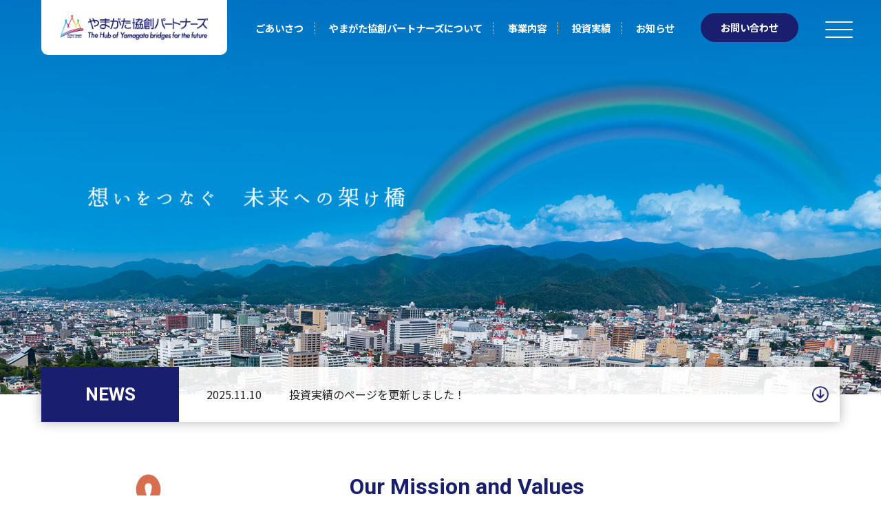

--- FILE ---
content_type: text/html; charset=UTF-8
request_url: https://hybrid-yamagata.co.jp/
body_size: 15133
content:

<!DOCTYPE html>
<html lang="ja">
    <head>
        <meta charset="UTF-8">
        <script type="text/javascript">
        if ((navigator.userAgent.indexOf('iPhone') > 0) || navigator.userAgent.indexOf('iPod') > 0 || navigator.userAgent.indexOf('Android') > 0) {
                document.write('<meta name="viewport" content="width=device-width, initial-scale=1, user-scalable=no">');
            }else{
                document.write('<meta name="viewport" content="width=1360, user-scalable=yes">');
            }
        </script>
    	<style>img:is([sizes="auto" i], [sizes^="auto," i]) { contain-intrinsic-size: 3000px 1500px }</style>
	
		<!-- All in One SEO 4.8.8 - aioseo.com -->
		<title>やまがた協創パートナーズ - 想いをつなぐ 未来への架け橋</title>
	<meta name="description" content="想いをつなぐ 未来への架け橋" />
	<meta name="robots" content="max-image-preview:large" />
	<link rel="canonical" href="https://hybrid-yamagata.co.jp/" />
	<meta name="generator" content="All in One SEO (AIOSEO) 4.8.8" />

		<!-- Global site tag (gtag.js) - Google Analytics -->
<script async src="https://www.googletagmanager.com/gtag/js?id=G-4ZTNR0GCYR"></script>
<script>
 window.dataLayer = window.dataLayer || [];
 function gtag(){dataLayer.push(arguments);}
 gtag('js', new Date());

 gtag('config', 'G-4ZTNR0GCYR');
</script>
		<meta property="og:locale" content="ja_JP" />
		<meta property="og:site_name" content="やまがた協創パートナーズ - 想いをつなぐ 未来への架け橋" />
		<meta property="og:type" content="website" />
		<meta property="og:title" content="やまがた協創パートナーズ - 想いをつなぐ 未来への架け橋" />
		<meta property="og:description" content="想いをつなぐ 未来への架け橋" />
		<meta property="og:url" content="https://hybrid-yamagata.co.jp/" />
		<meta name="twitter:card" content="summary" />
		<meta name="twitter:title" content="やまがた協創パートナーズ - 想いをつなぐ 未来への架け橋" />
		<meta name="twitter:description" content="想いをつなぐ 未来への架け橋" />
		<script type="application/ld+json" class="aioseo-schema">
			{"@context":"https:\/\/schema.org","@graph":[{"@type":"BreadcrumbList","@id":"https:\/\/hybrid-yamagata.co.jp\/#breadcrumblist","itemListElement":[{"@type":"ListItem","@id":"https:\/\/hybrid-yamagata.co.jp#listItem","position":1,"name":"\u30db\u30fc\u30e0"}]},{"@type":"CollectionPage","@id":"https:\/\/hybrid-yamagata.co.jp\/#collectionpage","url":"https:\/\/hybrid-yamagata.co.jp\/","name":"\u3084\u307e\u304b\u3099\u305f\u5354\u5275\u30cf\u309a\u30fc\u30c8\u30ca\u30fc\u30b9\u3099 - \u60f3\u3044\u3092\u3064\u306a\u304f\u3099 \u672a\u6765\u3078\u306e\u67b6\u3051\u6a4b","description":"\u60f3\u3044\u3092\u3064\u306a\u304f\u3099 \u672a\u6765\u3078\u306e\u67b6\u3051\u6a4b","inLanguage":"ja","isPartOf":{"@id":"https:\/\/hybrid-yamagata.co.jp\/#website"},"breadcrumb":{"@id":"https:\/\/hybrid-yamagata.co.jp\/#breadcrumblist"},"about":{"@id":"https:\/\/hybrid-yamagata.co.jp\/#organization"}},{"@type":"Organization","@id":"https:\/\/hybrid-yamagata.co.jp\/#organization","name":"\u81ea\u793e\u30c6\u30fc\u30de","description":"\u60f3\u3044\u3092\u3064\u306a\u304f\u3099 \u672a\u6765\u3078\u306e\u67b6\u3051\u6a4b","url":"https:\/\/hybrid-yamagata.co.jp\/"},{"@type":"WebSite","@id":"https:\/\/hybrid-yamagata.co.jp\/#website","url":"https:\/\/hybrid-yamagata.co.jp\/","name":"\u3084\u307e\u304b\u3099\u305f\u5354\u5275\u30cf\u309a\u30fc\u30c8\u30ca\u30fc\u30b9\u3099","description":"\u60f3\u3044\u3092\u3064\u306a\u304f\u3099 \u672a\u6765\u3078\u306e\u67b6\u3051\u6a4b","inLanguage":"ja","publisher":{"@id":"https:\/\/hybrid-yamagata.co.jp\/#organization"}}]}
		</script>
		<!-- All in One SEO -->

<link rel='dns-prefetch' href='//static.addtoany.com' />
<script type="text/javascript">
/* <![CDATA[ */
window._wpemojiSettings = {"baseUrl":"https:\/\/s.w.org\/images\/core\/emoji\/16.0.1\/72x72\/","ext":".png","svgUrl":"https:\/\/s.w.org\/images\/core\/emoji\/16.0.1\/svg\/","svgExt":".svg","source":{"concatemoji":"https:\/\/hybrid-yamagata.co.jp\/wp\/wp-includes\/js\/wp-emoji-release.min.js?ver=6.8.3"}};
/*! This file is auto-generated */
!function(s,n){var o,i,e;function c(e){try{var t={supportTests:e,timestamp:(new Date).valueOf()};sessionStorage.setItem(o,JSON.stringify(t))}catch(e){}}function p(e,t,n){e.clearRect(0,0,e.canvas.width,e.canvas.height),e.fillText(t,0,0);var t=new Uint32Array(e.getImageData(0,0,e.canvas.width,e.canvas.height).data),a=(e.clearRect(0,0,e.canvas.width,e.canvas.height),e.fillText(n,0,0),new Uint32Array(e.getImageData(0,0,e.canvas.width,e.canvas.height).data));return t.every(function(e,t){return e===a[t]})}function u(e,t){e.clearRect(0,0,e.canvas.width,e.canvas.height),e.fillText(t,0,0);for(var n=e.getImageData(16,16,1,1),a=0;a<n.data.length;a++)if(0!==n.data[a])return!1;return!0}function f(e,t,n,a){switch(t){case"flag":return n(e,"\ud83c\udff3\ufe0f\u200d\u26a7\ufe0f","\ud83c\udff3\ufe0f\u200b\u26a7\ufe0f")?!1:!n(e,"\ud83c\udde8\ud83c\uddf6","\ud83c\udde8\u200b\ud83c\uddf6")&&!n(e,"\ud83c\udff4\udb40\udc67\udb40\udc62\udb40\udc65\udb40\udc6e\udb40\udc67\udb40\udc7f","\ud83c\udff4\u200b\udb40\udc67\u200b\udb40\udc62\u200b\udb40\udc65\u200b\udb40\udc6e\u200b\udb40\udc67\u200b\udb40\udc7f");case"emoji":return!a(e,"\ud83e\udedf")}return!1}function g(e,t,n,a){var r="undefined"!=typeof WorkerGlobalScope&&self instanceof WorkerGlobalScope?new OffscreenCanvas(300,150):s.createElement("canvas"),o=r.getContext("2d",{willReadFrequently:!0}),i=(o.textBaseline="top",o.font="600 32px Arial",{});return e.forEach(function(e){i[e]=t(o,e,n,a)}),i}function t(e){var t=s.createElement("script");t.src=e,t.defer=!0,s.head.appendChild(t)}"undefined"!=typeof Promise&&(o="wpEmojiSettingsSupports",i=["flag","emoji"],n.supports={everything:!0,everythingExceptFlag:!0},e=new Promise(function(e){s.addEventListener("DOMContentLoaded",e,{once:!0})}),new Promise(function(t){var n=function(){try{var e=JSON.parse(sessionStorage.getItem(o));if("object"==typeof e&&"number"==typeof e.timestamp&&(new Date).valueOf()<e.timestamp+604800&&"object"==typeof e.supportTests)return e.supportTests}catch(e){}return null}();if(!n){if("undefined"!=typeof Worker&&"undefined"!=typeof OffscreenCanvas&&"undefined"!=typeof URL&&URL.createObjectURL&&"undefined"!=typeof Blob)try{var e="postMessage("+g.toString()+"("+[JSON.stringify(i),f.toString(),p.toString(),u.toString()].join(",")+"));",a=new Blob([e],{type:"text/javascript"}),r=new Worker(URL.createObjectURL(a),{name:"wpTestEmojiSupports"});return void(r.onmessage=function(e){c(n=e.data),r.terminate(),t(n)})}catch(e){}c(n=g(i,f,p,u))}t(n)}).then(function(e){for(var t in e)n.supports[t]=e[t],n.supports.everything=n.supports.everything&&n.supports[t],"flag"!==t&&(n.supports.everythingExceptFlag=n.supports.everythingExceptFlag&&n.supports[t]);n.supports.everythingExceptFlag=n.supports.everythingExceptFlag&&!n.supports.flag,n.DOMReady=!1,n.readyCallback=function(){n.DOMReady=!0}}).then(function(){return e}).then(function(){var e;n.supports.everything||(n.readyCallback(),(e=n.source||{}).concatemoji?t(e.concatemoji):e.wpemoji&&e.twemoji&&(t(e.twemoji),t(e.wpemoji)))}))}((window,document),window._wpemojiSettings);
/* ]]> */
</script>
<style id='wp-emoji-styles-inline-css' type='text/css'>

	img.wp-smiley, img.emoji {
		display: inline !important;
		border: none !important;
		box-shadow: none !important;
		height: 1em !important;
		width: 1em !important;
		margin: 0 0.07em !important;
		vertical-align: -0.1em !important;
		background: none !important;
		padding: 0 !important;
	}
</style>
<link rel='stylesheet' id='wp-block-library-css' href='https://hybrid-yamagata.co.jp/wp/wp-includes/css/dist/block-library/style.min.css?ver=6.8.3' type='text/css' media='all' />
<style id='wp-block-library-theme-inline-css' type='text/css'>
.wp-block-audio :where(figcaption){color:#555;font-size:13px;text-align:center}.is-dark-theme .wp-block-audio :where(figcaption){color:#ffffffa6}.wp-block-audio{margin:0 0 1em}.wp-block-code{border:1px solid #ccc;border-radius:4px;font-family:Menlo,Consolas,monaco,monospace;padding:.8em 1em}.wp-block-embed :where(figcaption){color:#555;font-size:13px;text-align:center}.is-dark-theme .wp-block-embed :where(figcaption){color:#ffffffa6}.wp-block-embed{margin:0 0 1em}.blocks-gallery-caption{color:#555;font-size:13px;text-align:center}.is-dark-theme .blocks-gallery-caption{color:#ffffffa6}:root :where(.wp-block-image figcaption){color:#555;font-size:13px;text-align:center}.is-dark-theme :root :where(.wp-block-image figcaption){color:#ffffffa6}.wp-block-image{margin:0 0 1em}.wp-block-pullquote{border-bottom:4px solid;border-top:4px solid;color:currentColor;margin-bottom:1.75em}.wp-block-pullquote cite,.wp-block-pullquote footer,.wp-block-pullquote__citation{color:currentColor;font-size:.8125em;font-style:normal;text-transform:uppercase}.wp-block-quote{border-left:.25em solid;margin:0 0 1.75em;padding-left:1em}.wp-block-quote cite,.wp-block-quote footer{color:currentColor;font-size:.8125em;font-style:normal;position:relative}.wp-block-quote:where(.has-text-align-right){border-left:none;border-right:.25em solid;padding-left:0;padding-right:1em}.wp-block-quote:where(.has-text-align-center){border:none;padding-left:0}.wp-block-quote.is-large,.wp-block-quote.is-style-large,.wp-block-quote:where(.is-style-plain){border:none}.wp-block-search .wp-block-search__label{font-weight:700}.wp-block-search__button{border:1px solid #ccc;padding:.375em .625em}:where(.wp-block-group.has-background){padding:1.25em 2.375em}.wp-block-separator.has-css-opacity{opacity:.4}.wp-block-separator{border:none;border-bottom:2px solid;margin-left:auto;margin-right:auto}.wp-block-separator.has-alpha-channel-opacity{opacity:1}.wp-block-separator:not(.is-style-wide):not(.is-style-dots){width:100px}.wp-block-separator.has-background:not(.is-style-dots){border-bottom:none;height:1px}.wp-block-separator.has-background:not(.is-style-wide):not(.is-style-dots){height:2px}.wp-block-table{margin:0 0 1em}.wp-block-table td,.wp-block-table th{word-break:normal}.wp-block-table :where(figcaption){color:#555;font-size:13px;text-align:center}.is-dark-theme .wp-block-table :where(figcaption){color:#ffffffa6}.wp-block-video :where(figcaption){color:#555;font-size:13px;text-align:center}.is-dark-theme .wp-block-video :where(figcaption){color:#ffffffa6}.wp-block-video{margin:0 0 1em}:root :where(.wp-block-template-part.has-background){margin-bottom:0;margin-top:0;padding:1.25em 2.375em}
</style>
<style id='classic-theme-styles-inline-css' type='text/css'>
/*! This file is auto-generated */
.wp-block-button__link{color:#fff;background-color:#32373c;border-radius:9999px;box-shadow:none;text-decoration:none;padding:calc(.667em + 2px) calc(1.333em + 2px);font-size:1.125em}.wp-block-file__button{background:#32373c;color:#fff;text-decoration:none}
</style>
<link rel='stylesheet' id='coblocks-frontend-css' href='https://hybrid-yamagata.co.jp/wp/wp-content/plugins/coblocks/dist/style-coblocks-1.css?ver=3.1.16' type='text/css' media='all' />
<link rel='stylesheet' id='coblocks-extensions-css' href='https://hybrid-yamagata.co.jp/wp/wp-content/plugins/coblocks/dist/style-coblocks-extensions.css?ver=3.1.16' type='text/css' media='all' />
<link rel='stylesheet' id='coblocks-animation-css' href='https://hybrid-yamagata.co.jp/wp/wp-content/plugins/coblocks/dist/style-coblocks-animation.css?ver=2677611078ee87eb3b1c' type='text/css' media='all' />
<style id='global-styles-inline-css' type='text/css'>
:root{--wp--preset--aspect-ratio--square: 1;--wp--preset--aspect-ratio--4-3: 4/3;--wp--preset--aspect-ratio--3-4: 3/4;--wp--preset--aspect-ratio--3-2: 3/2;--wp--preset--aspect-ratio--2-3: 2/3;--wp--preset--aspect-ratio--16-9: 16/9;--wp--preset--aspect-ratio--9-16: 9/16;--wp--preset--color--black: #000000;--wp--preset--color--cyan-bluish-gray: #abb8c3;--wp--preset--color--white: #ffffff;--wp--preset--color--pale-pink: #f78da7;--wp--preset--color--vivid-red: #cf2e2e;--wp--preset--color--luminous-vivid-orange: #ff6900;--wp--preset--color--luminous-vivid-amber: #fcb900;--wp--preset--color--light-green-cyan: #7bdcb5;--wp--preset--color--vivid-green-cyan: #00d084;--wp--preset--color--pale-cyan-blue: #8ed1fc;--wp--preset--color--vivid-cyan-blue: #0693e3;--wp--preset--color--vivid-purple: #9b51e0;--wp--preset--gradient--vivid-cyan-blue-to-vivid-purple: linear-gradient(135deg,rgba(6,147,227,1) 0%,rgb(155,81,224) 100%);--wp--preset--gradient--light-green-cyan-to-vivid-green-cyan: linear-gradient(135deg,rgb(122,220,180) 0%,rgb(0,208,130) 100%);--wp--preset--gradient--luminous-vivid-amber-to-luminous-vivid-orange: linear-gradient(135deg,rgba(252,185,0,1) 0%,rgba(255,105,0,1) 100%);--wp--preset--gradient--luminous-vivid-orange-to-vivid-red: linear-gradient(135deg,rgba(255,105,0,1) 0%,rgb(207,46,46) 100%);--wp--preset--gradient--very-light-gray-to-cyan-bluish-gray: linear-gradient(135deg,rgb(238,238,238) 0%,rgb(169,184,195) 100%);--wp--preset--gradient--cool-to-warm-spectrum: linear-gradient(135deg,rgb(74,234,220) 0%,rgb(151,120,209) 20%,rgb(207,42,186) 40%,rgb(238,44,130) 60%,rgb(251,105,98) 80%,rgb(254,248,76) 100%);--wp--preset--gradient--blush-light-purple: linear-gradient(135deg,rgb(255,206,236) 0%,rgb(152,150,240) 100%);--wp--preset--gradient--blush-bordeaux: linear-gradient(135deg,rgb(254,205,165) 0%,rgb(254,45,45) 50%,rgb(107,0,62) 100%);--wp--preset--gradient--luminous-dusk: linear-gradient(135deg,rgb(255,203,112) 0%,rgb(199,81,192) 50%,rgb(65,88,208) 100%);--wp--preset--gradient--pale-ocean: linear-gradient(135deg,rgb(255,245,203) 0%,rgb(182,227,212) 50%,rgb(51,167,181) 100%);--wp--preset--gradient--electric-grass: linear-gradient(135deg,rgb(202,248,128) 0%,rgb(113,206,126) 100%);--wp--preset--gradient--midnight: linear-gradient(135deg,rgb(2,3,129) 0%,rgb(40,116,252) 100%);--wp--preset--font-size--small: 13px;--wp--preset--font-size--medium: 20px;--wp--preset--font-size--large: 36px;--wp--preset--font-size--x-large: 42px;--wp--preset--spacing--20: 0.44rem;--wp--preset--spacing--30: 0.67rem;--wp--preset--spacing--40: 1rem;--wp--preset--spacing--50: 1.5rem;--wp--preset--spacing--60: 2.25rem;--wp--preset--spacing--70: 3.38rem;--wp--preset--spacing--80: 5.06rem;--wp--preset--shadow--natural: 6px 6px 9px rgba(0, 0, 0, 0.2);--wp--preset--shadow--deep: 12px 12px 50px rgba(0, 0, 0, 0.4);--wp--preset--shadow--sharp: 6px 6px 0px rgba(0, 0, 0, 0.2);--wp--preset--shadow--outlined: 6px 6px 0px -3px rgba(255, 255, 255, 1), 6px 6px rgba(0, 0, 0, 1);--wp--preset--shadow--crisp: 6px 6px 0px rgba(0, 0, 0, 1);}:where(.is-layout-flex){gap: 0.5em;}:where(.is-layout-grid){gap: 0.5em;}body .is-layout-flex{display: flex;}.is-layout-flex{flex-wrap: wrap;align-items: center;}.is-layout-flex > :is(*, div){margin: 0;}body .is-layout-grid{display: grid;}.is-layout-grid > :is(*, div){margin: 0;}:where(.wp-block-columns.is-layout-flex){gap: 2em;}:where(.wp-block-columns.is-layout-grid){gap: 2em;}:where(.wp-block-post-template.is-layout-flex){gap: 1.25em;}:where(.wp-block-post-template.is-layout-grid){gap: 1.25em;}.has-black-color{color: var(--wp--preset--color--black) !important;}.has-cyan-bluish-gray-color{color: var(--wp--preset--color--cyan-bluish-gray) !important;}.has-white-color{color: var(--wp--preset--color--white) !important;}.has-pale-pink-color{color: var(--wp--preset--color--pale-pink) !important;}.has-vivid-red-color{color: var(--wp--preset--color--vivid-red) !important;}.has-luminous-vivid-orange-color{color: var(--wp--preset--color--luminous-vivid-orange) !important;}.has-luminous-vivid-amber-color{color: var(--wp--preset--color--luminous-vivid-amber) !important;}.has-light-green-cyan-color{color: var(--wp--preset--color--light-green-cyan) !important;}.has-vivid-green-cyan-color{color: var(--wp--preset--color--vivid-green-cyan) !important;}.has-pale-cyan-blue-color{color: var(--wp--preset--color--pale-cyan-blue) !important;}.has-vivid-cyan-blue-color{color: var(--wp--preset--color--vivid-cyan-blue) !important;}.has-vivid-purple-color{color: var(--wp--preset--color--vivid-purple) !important;}.has-black-background-color{background-color: var(--wp--preset--color--black) !important;}.has-cyan-bluish-gray-background-color{background-color: var(--wp--preset--color--cyan-bluish-gray) !important;}.has-white-background-color{background-color: var(--wp--preset--color--white) !important;}.has-pale-pink-background-color{background-color: var(--wp--preset--color--pale-pink) !important;}.has-vivid-red-background-color{background-color: var(--wp--preset--color--vivid-red) !important;}.has-luminous-vivid-orange-background-color{background-color: var(--wp--preset--color--luminous-vivid-orange) !important;}.has-luminous-vivid-amber-background-color{background-color: var(--wp--preset--color--luminous-vivid-amber) !important;}.has-light-green-cyan-background-color{background-color: var(--wp--preset--color--light-green-cyan) !important;}.has-vivid-green-cyan-background-color{background-color: var(--wp--preset--color--vivid-green-cyan) !important;}.has-pale-cyan-blue-background-color{background-color: var(--wp--preset--color--pale-cyan-blue) !important;}.has-vivid-cyan-blue-background-color{background-color: var(--wp--preset--color--vivid-cyan-blue) !important;}.has-vivid-purple-background-color{background-color: var(--wp--preset--color--vivid-purple) !important;}.has-black-border-color{border-color: var(--wp--preset--color--black) !important;}.has-cyan-bluish-gray-border-color{border-color: var(--wp--preset--color--cyan-bluish-gray) !important;}.has-white-border-color{border-color: var(--wp--preset--color--white) !important;}.has-pale-pink-border-color{border-color: var(--wp--preset--color--pale-pink) !important;}.has-vivid-red-border-color{border-color: var(--wp--preset--color--vivid-red) !important;}.has-luminous-vivid-orange-border-color{border-color: var(--wp--preset--color--luminous-vivid-orange) !important;}.has-luminous-vivid-amber-border-color{border-color: var(--wp--preset--color--luminous-vivid-amber) !important;}.has-light-green-cyan-border-color{border-color: var(--wp--preset--color--light-green-cyan) !important;}.has-vivid-green-cyan-border-color{border-color: var(--wp--preset--color--vivid-green-cyan) !important;}.has-pale-cyan-blue-border-color{border-color: var(--wp--preset--color--pale-cyan-blue) !important;}.has-vivid-cyan-blue-border-color{border-color: var(--wp--preset--color--vivid-cyan-blue) !important;}.has-vivid-purple-border-color{border-color: var(--wp--preset--color--vivid-purple) !important;}.has-vivid-cyan-blue-to-vivid-purple-gradient-background{background: var(--wp--preset--gradient--vivid-cyan-blue-to-vivid-purple) !important;}.has-light-green-cyan-to-vivid-green-cyan-gradient-background{background: var(--wp--preset--gradient--light-green-cyan-to-vivid-green-cyan) !important;}.has-luminous-vivid-amber-to-luminous-vivid-orange-gradient-background{background: var(--wp--preset--gradient--luminous-vivid-amber-to-luminous-vivid-orange) !important;}.has-luminous-vivid-orange-to-vivid-red-gradient-background{background: var(--wp--preset--gradient--luminous-vivid-orange-to-vivid-red) !important;}.has-very-light-gray-to-cyan-bluish-gray-gradient-background{background: var(--wp--preset--gradient--very-light-gray-to-cyan-bluish-gray) !important;}.has-cool-to-warm-spectrum-gradient-background{background: var(--wp--preset--gradient--cool-to-warm-spectrum) !important;}.has-blush-light-purple-gradient-background{background: var(--wp--preset--gradient--blush-light-purple) !important;}.has-blush-bordeaux-gradient-background{background: var(--wp--preset--gradient--blush-bordeaux) !important;}.has-luminous-dusk-gradient-background{background: var(--wp--preset--gradient--luminous-dusk) !important;}.has-pale-ocean-gradient-background{background: var(--wp--preset--gradient--pale-ocean) !important;}.has-electric-grass-gradient-background{background: var(--wp--preset--gradient--electric-grass) !important;}.has-midnight-gradient-background{background: var(--wp--preset--gradient--midnight) !important;}.has-small-font-size{font-size: var(--wp--preset--font-size--small) !important;}.has-medium-font-size{font-size: var(--wp--preset--font-size--medium) !important;}.has-large-font-size{font-size: var(--wp--preset--font-size--large) !important;}.has-x-large-font-size{font-size: var(--wp--preset--font-size--x-large) !important;}
:where(.wp-block-post-template.is-layout-flex){gap: 1.25em;}:where(.wp-block-post-template.is-layout-grid){gap: 1.25em;}
:where(.wp-block-columns.is-layout-flex){gap: 2em;}:where(.wp-block-columns.is-layout-grid){gap: 2em;}
:root :where(.wp-block-pullquote){font-size: 1.5em;line-height: 1.6;}
</style>
<link rel='stylesheet' id='flexible-table-block-css' href='https://hybrid-yamagata.co.jp/wp/wp-content/plugins/flexible-table-block/build/style-index.css?ver=1760509089' type='text/css' media='all' />
<style id='flexible-table-block-inline-css' type='text/css'>
.wp-block-flexible-table-block-table.wp-block-flexible-table-block-table>table{width:100%;max-width:100%;border-collapse:collapse;}.wp-block-flexible-table-block-table.wp-block-flexible-table-block-table.is-style-stripes tbody tr:nth-child(odd) th{background-color:#f0f0f1;}.wp-block-flexible-table-block-table.wp-block-flexible-table-block-table.is-style-stripes tbody tr:nth-child(odd) td{background-color:#f0f0f1;}.wp-block-flexible-table-block-table.wp-block-flexible-table-block-table.is-style-stripes tbody tr:nth-child(even) th{background-color:#ffffff;}.wp-block-flexible-table-block-table.wp-block-flexible-table-block-table.is-style-stripes tbody tr:nth-child(even) td{background-color:#ffffff;}.wp-block-flexible-table-block-table.wp-block-flexible-table-block-table>table tr th,.wp-block-flexible-table-block-table.wp-block-flexible-table-block-table>table tr td{padding:0.5em;border-width:1px;border-style:solid;border-color:#000000;text-align:left;vertical-align:middle;}.wp-block-flexible-table-block-table.wp-block-flexible-table-block-table>table tr th{background-color:#f0f0f1;}.wp-block-flexible-table-block-table.wp-block-flexible-table-block-table>table tr td{background-color:#ffffff;}@media screen and (min-width:769px){.wp-block-flexible-table-block-table.is-scroll-on-pc{overflow-x:scroll;}.wp-block-flexible-table-block-table.is-scroll-on-pc table{max-width:none;align-self:self-start;}}@media screen and (max-width:768px){.wp-block-flexible-table-block-table.is-scroll-on-mobile{overflow-x:scroll;}.wp-block-flexible-table-block-table.is-scroll-on-mobile table{max-width:none;align-self:self-start;}.wp-block-flexible-table-block-table table.is-stacked-on-mobile th,.wp-block-flexible-table-block-table table.is-stacked-on-mobile td{width:100%!important;display:block;}}
</style>
<link rel='stylesheet' id='wp-components-css' href='https://hybrid-yamagata.co.jp/wp/wp-includes/css/dist/components/style.min.css?ver=6.8.3' type='text/css' media='all' />
<link rel='stylesheet' id='godaddy-styles-css' href='https://hybrid-yamagata.co.jp/wp/wp-content/plugins/coblocks/includes/Dependencies/GoDaddy/Styles/build/latest.css?ver=2.0.2' type='text/css' media='all' />
<link rel='stylesheet' id='fontawesome-css' href='https://hybrid-yamagata.co.jp/wp/wp-content/themes/hybrid-yamagata/css/all.min.css?ver=2020' type='text/css' media='' />
<link rel='stylesheet' id='style-css' href='https://hybrid-yamagata.co.jp/wp/wp-content/themes/hybrid-yamagata/css/style.css?ver=20251110251' type='text/css' media='all' />
<link rel='stylesheet' id='swiper_style-css' href='https://hybrid-yamagata.co.jp/wp/wp-content/themes/hybrid-yamagata/dist/swiper/swiper.min.css?ver=6.8.3' type='text/css' media='all' />
<link rel='stylesheet' id='style-add-top-css' href='https://hybrid-yamagata.co.jp/wp/wp-content/themes/hybrid-yamagata/css/add-top.css?ver=20251110251' type='text/css' media='all' />
<link rel='stylesheet' id='addtoany-css' href='https://hybrid-yamagata.co.jp/wp/wp-content/plugins/add-to-any/addtoany.min.css?ver=1.16' type='text/css' media='all' />
<script type="text/javascript" id="addtoany-core-js-before">
/* <![CDATA[ */
window.a2a_config=window.a2a_config||{};a2a_config.callbacks=[];a2a_config.overlays=[];a2a_config.templates={};a2a_localize = {
	Share: "共有",
	Save: "ブックマーク",
	Subscribe: "購読",
	Email: "メール",
	Bookmark: "ブックマーク",
	ShowAll: "すべて表示する",
	ShowLess: "小さく表示する",
	FindServices: "サービスを探す",
	FindAnyServiceToAddTo: "追加するサービスを今すぐ探す",
	PoweredBy: "Powered by",
	ShareViaEmail: "メールでシェアする",
	SubscribeViaEmail: "メールで購読する",
	BookmarkInYourBrowser: "ブラウザにブックマーク",
	BookmarkInstructions: "このページをブックマークするには、 Ctrl+D または \u2318+D を押下。",
	AddToYourFavorites: "お気に入りに追加",
	SendFromWebOrProgram: "任意のメールアドレスまたはメールプログラムから送信",
	EmailProgram: "メールプログラム",
	More: "詳細&#8230;",
	ThanksForSharing: "共有ありがとうございます !",
	ThanksForFollowing: "フォローありがとうございます !"
};
/* ]]> */
</script>
<script type="text/javascript" defer src="https://static.addtoany.com/menu/page.js" id="addtoany-core-js"></script>
<script type="text/javascript" src="https://hybrid-yamagata.co.jp/wp/wp-includes/js/jquery/jquery.min.js?ver=3.7.1" id="jquery-core-js"></script>
<script type="text/javascript" src="https://hybrid-yamagata.co.jp/wp/wp-includes/js/jquery/jquery-migrate.min.js?ver=3.4.1" id="jquery-migrate-js"></script>
<script type="text/javascript" defer src="https://hybrid-yamagata.co.jp/wp/wp-content/plugins/add-to-any/addtoany.min.js?ver=1.1" id="addtoany-jquery-js"></script>
<link rel="https://api.w.org/" href="https://hybrid-yamagata.co.jp/wp-json/" /><link rel="EditURI" type="application/rsd+xml" title="RSD" href="https://hybrid-yamagata.co.jp/wp/xmlrpc.php?rsd" />
<meta name="generator" content="WordPress 6.8.3" />
        <noscript>
            <style>
                #the-preloader-element { display: none !important; }
            </style>
        </noscript>
        <link rel="apple-touch-icon" sizes="180x180" href="/wp/wp-content/uploads/fbrfg/apple-touch-icon.png">
<link rel="icon" type="image/png" sizes="32x32" href="/wp/wp-content/uploads/fbrfg/favicon-32x32.png">
<link rel="icon" type="image/png" sizes="16x16" href="/wp/wp-content/uploads/fbrfg/favicon-16x16.png">
<link rel="manifest" href="/wp/wp-content/uploads/fbrfg/site.webmanifest">
<link rel="mask-icon" href="/wp/wp-content/uploads/fbrfg/safari-pinned-tab.svg" color="#5bbad5">
<link rel="shortcut icon" href="/wp/wp-content/uploads/fbrfg/favicon.ico">
<meta name="msapplication-TileColor" content="#da532c">
<meta name="msapplication-config" content="/wp/wp-content/uploads/fbrfg/browserconfig.xml">
<meta name="theme-color" content="#ffffff">    </head>

        <body class="home blog wp-theme-hybrid-yamagata">
         <div id="wptime-plugin-preloader"></div>
    
        <header class="header">
            <div class="headerflex">
                <div class="left">
                    <h1><a href="https://hybrid-yamagata.co.jp/"><img src="https://hybrid-yamagata.co.jp/wp/wp-content/themes/hybrid-yamagata/img/logo.png" alt="やまがた協創パートナーズ"></a></h1>
                </div>
                <div class="right">
                    <nav class="gnav"><ul class="nonstyle"><li><a href="https://hybrid-yamagata.co.jp/message/">ごあいさつ</a></li>
<li><a href="https://hybrid-yamagata.co.jp/company-profile/">やまがた協創パートナーズについて</a></li>
<li><a href="https://hybrid-yamagata.co.jp/business-description/">事業内容</a></li>
<li class="current"><a href="https://hybrid-yamagata.co.jp/#investment" aria-current="page">投資実績</a></li>
<li><a href="https://hybrid-yamagata.co.jp/news/">お知らせ</a></li>
</ul></nav>                    <a href="https://hybrid-yamagata.co.jp/contact/" class="btn_link btn_contact">お問い合わせ</a>
                </div>
            </div>
        </header>
        
        <div class="hamburger"><span></span><span></span><span></span></div>
        <div class="navigation">
			<div class="navigation_inner">
                <h5>CONTENTS</h5>
                <nav class="gnav"><ul class="nonstyle"><li class="current"><a href="https://hybrid-yamagata.co.jp/" aria-current="page">ホーム</a></li>
<li><a href="https://hybrid-yamagata.co.jp/message/">ごあいさつ</a></li>
<li><a href="https://hybrid-yamagata.co.jp/company-profile/">やまがた協創パートナーズについて</a>
<ul class="sub-menu">
	<li><a href="https://hybrid-yamagata.co.jp/company-profile">会社概要</a></li>
	<li><a href="https://hybrid-yamagata.co.jp/company-profile#yakuin">役員</a></li>
	<li><a href="https://hybrid-yamagata.co.jp/company-profile#access">アクセス</a></li>
</ul>
</li>
<li><a href="https://hybrid-yamagata.co.jp/business-description/">事業内容</a>
<ul class="sub-menu">
	<li><a href="https://hybrid-yamagata.co.jp/business-description/">ファンド概要</a></li>
	<li><a href="https://hybrid-yamagata.co.jp/business-description#feature">やまがた協創パートナーズの特徴</a></li>
</ul>
</li>
<li class="current"><a href="/#investment" aria-current="page">投資実績</a></li>
<li><a href="https://hybrid-yamagata.co.jp/news">お知らせ</a></li>
<li><a href="https://hybrid-yamagata.co.jp/contact/">お問い合わせ</a></li>
<li><a rel="privacy-policy" href="https://hybrid-yamagata.co.jp/pricavypolicy/">プライバシーポリシー</a>
<ul class="sub-menu">
	<li><a rel="privacy-policy" href="https://hybrid-yamagata.co.jp/pricavypolicy/">個人情報保護宣言</a></li>
	<li><a href="https://hybrid-yamagata.co.jp/privacy-mn/">特定個人情報等の取り扱いに関する基本方針</a></li>
	<li><a href="https://hybrid-yamagata.co.jp/individualshareduse/">個人データの共同利用について</a></li>
	<li><a href="https://hybrid-yamagata.co.jp/corporationshareduse/">法人情報の共同利用について</a></li>
	<li><a href="https://hybrid-yamagata.co.jp/antisocial/">反社会的勢力に対する基本方針</a></li>
	<li><a href="https://hybrid-yamagata.co.jp/customerharassment/">カスタマーハラスメントに対する基本方針</a></li>
</ul>
</li>
</ul></nav>                <a href="https://hybrid-yamagata.co.jp/contact/" class="btn_link btn_contact">お問い合わせ</a>
            </div>
        </div>
        
        <!-- main -->
        <main class="main">
            
                        
		
    <!--slider-->
    <div class="swiper-container topslide">
        <div class="swiper-wrapper">
                        <div class="swiper-slide pcblock">
                <img src="https://hybrid-yamagata.co.jp/wp/wp-content/uploads/2022/03/slide_pc.jpg" alt="背景">
            </div>
                                    <div class="swiper-slide spblock">
                <img src="https://hybrid-yamagata.co.jp/wp/wp-content/uploads/2022/03/slide_sp.png" alt="背景">
            </div>
                    </div>
        <div class="covertxt">
            <h2 class="js-fadeRight"><img src="https://hybrid-yamagata.co.jp/wp/wp-content/themes/hybrid-yamagata/img/index/catch.png" alt="想いをつなぐ　未来への架け橋"></h2>
        </div>
    </div>

    <div class="news_top">
                                <div class="flex">
            <div class="left">
                <h3>NEWS</h3>
            </div>
            <div class="right">
                <a href="https://hybrid-yamagata.co.jp/news/news-884/">
                    <div class="date"><span class="spblock">NEWS／</span><time>2025.11.10</time></div>
                    <div class="title">投資実績のページを更新しました！</div>
                </a>
            </div>
        </div>
                    </div>

    <section class="indexintro">
        <div class="flex">
            <div class="left js-fadeRight">
                <img src="https://hybrid-yamagata.co.jp/wp/wp-content/themes/hybrid-yamagata/img/index/bg_intro.png" alt="ロゴマーク">
            </div>
            <div class="right js-fadeUp1">
                <h2>Our Mission and Values</h2>
                <div class="box">
                    <h3>企業が抱える課題を解決</h3>
                    <p>従来の金融の領域(限界)を超え、資本性資金の供給とハンズオン支援に加え、<br class="brml">
                    山形銀行グループの総力を挙げて、地域を支える企業の課題を解決することにより、<br class="brml">
                    お客さまの企業価値を最大限に高めることを追及します。</p>
                </div>
                <div class="box">
                    <h3>地域ポテンシャルの最大化・持続可能な地域社会の形成</h3>
                    <p>課題解決後の出口においては、お客様のご意向を踏まえつつ、<br class="brml">
                    企業価値の最大化、さらには地域ポテンシャルの最大化に寄与する対応を第一義に検討します。<br>
                    その結果として、投資対象企業の存続、発展を通じ、<br class="brml">
                    雇用の維持・拡大、地域サプライチェーンの強化を図るとともに、<br class="brml">
                    新たな価値創造の土台となる持続可能な地域社会の形成を実現します。</p>
                </div>
            </div>
        </div>
    </section>

    <section class="profile">
        <div class="inner">
            <h2 class="js-fadeRight">Company Profile<span class="ja">やまがた協創パートナーズについて</span></h2>
            <ul class="nonstyle">
                <li class="js-fadeUp1">
                    <a href="https://hybrid-yamagata.co.jp/company-profile/">
                        <div class="img">
                            <img src="https://hybrid-yamagata.co.jp/wp/wp-content/themes/hybrid-yamagata/img/index/ph_cp_01.png" alt="会社概要">
                        </div>
                        <div class="txt">
                            <p>会社概要</p>
                        </div>
                    </a>
                </li>
                <li class="js-fadeUp2">
                    <a href="https://hybrid-yamagata.co.jp/company-profile#yakuin">
                        <div class="img">
                            <img src="https://hybrid-yamagata.co.jp/wp/wp-content/themes/hybrid-yamagata/img/index/ph_cp_02.png" alt="役 員">
                        </div>
                        <div class="txt">
                            <p>役 員</p>
                        </div>
                    </a>
                </li>
                <li class="js-fadeUp3">
                    <a href="https://hybrid-yamagata.co.jp/company-profile#access">
                        <div class="img">
                            <img src="https://hybrid-yamagata.co.jp/wp/wp-content/themes/hybrid-yamagata/img/index/ph_cp_03.png" alt="アクセス">
                        </div>
                        <div class="txt">
                            <p>アクセス</p>
                        </div>
                    </a>
                </li>
            </ul>
        </div>
    </section>
        <section class="investment" id="investment">
        <div class="inner">
            <h2 class="js-fadeRight is-inview">Investment Performance<span class="ja">投資実績一覧</span></h2>
            <div class="investment-items">
                                            <div class="investment-item js-fadeUp1">
                    <div class="investment-item__head">
                                                                                <a href="https://gakkogawa.com/" target="_blank"><img src="https://hybrid-yamagata.co.jp/wp/wp-content/uploads/2024/04/logo-gakkougawa.png" alt="月光川蒸留所株式会社"></a>
                                    
                                            </div>
                    <div class="investment-item__body">
                        <h3>月光川蒸留所株式会社</h3>
                        <dl class="investment-item__list">
                            <div class="investment-list__item">
                                <dt>投資時期</dt>
                                <dd>2022/07</dd>
                            </div>
                            <div class="investment-list__item">
                                <dt>ステータス</dt>
                                <dd>投資中</dd>
                            </div>
                            <div class="investment-list__item">
                                <dt>投資対象類型</dt>
                                <dd>ベンチャー会社</dd>
                            </div>
                            <div class="investment-list__item">
                                <dt>事業内容</dt>
                                <dd>庄内地方の老舗酒蔵 楯の川酒造グループが挑戦するウイスキー製造販売事業</dd>
                            </div>
                        </dl>
                    </div>
                    <div class="investment-modal">
                        <button class="investment-modal__btn" data-target="ct1">詳細はこちら</button>
                    </div>
                </div>
                                <div class="investment-item js-fadeUp2">
                    <div class="investment-item__head">
                                                <p>山形県内Ａ社（名称非公開）</p>
                                            </div>
                    <div class="investment-item__body">
                        <h3>山形県内Ａ社（名称非公開）</h3>
                        <dl class="investment-item__list">
                            <div class="investment-list__item">
                                <dt>投資時期</dt>
                                <dd>2022/11</dd>
                            </div>
                            <div class="investment-list__item">
                                <dt>ステータス</dt>
                                <dd>投資中</dd>
                            </div>
                            <div class="investment-list__item">
                                <dt>投資対象類型</dt>
                                <dd>事業承継会社</dd>
                            </div>
                            <div class="investment-list__item">
                                <dt>事業内容</dt>
                                <dd>山形県内にある小型モーターの開発、製造、販売メーカー</dd>
                            </div>
                        </dl>
                    </div>
                    <div class="investment-modal">
                        <button class="investment-modal__btn" data-target="ct2">詳細はこちら</button>
                    </div>
                </div>
                                <div class="investment-item js-fadeUp3">
                    <div class="investment-item__head">
                                                                                <a href="https://kobayashi-duct.jp/" target="_blank"><img src="https://hybrid-yamagata.co.jp/wp/wp-content/uploads/2024/04/logo-konbayashi.png" alt="小林ダクト工業株式会社"></a>
                                    
                                            </div>
                    <div class="investment-item__body">
                        <h3>小林ダクト工業株式会社</h3>
                        <dl class="investment-item__list">
                            <div class="investment-list__item">
                                <dt>投資時期</dt>
                                <dd>2023/03</dd>
                            </div>
                            <div class="investment-list__item">
                                <dt>ステータス</dt>
                                <dd>投資中</dd>
                            </div>
                            <div class="investment-list__item">
                                <dt>投資対象類型</dt>
                                <dd>事業承継会社</dd>
                            </div>
                            <div class="investment-list__item">
                                <dt>事業内容</dt>
                                <dd>山形県寒河江市にあるビル、工場等の空調ダクト製造、設置業</dd>
                            </div>
                        </dl>
                    </div>
                    <div class="investment-modal">
                        <button class="investment-modal__btn" data-target="ct3">詳細はこちら</button>
                    </div>
                </div>
                                <div class="investment-item js-fadeUp4">
                    <div class="investment-item__head">
                                                <p>山形県内Ｂ社（名称非公開）</p>
                                            </div>
                    <div class="investment-item__body">
                        <h3>山形県内Ｂ社（名称非公開）</h3>
                        <dl class="investment-item__list">
                            <div class="investment-list__item">
                                <dt>投資時期</dt>
                                <dd>2024/02</dd>
                            </div>
                            <div class="investment-list__item">
                                <dt>ステータス</dt>
                                <dd>投資中</dd>
                            </div>
                            <div class="investment-list__item">
                                <dt>投資対象類型</dt>
                                <dd>事業承継会社</dd>
                            </div>
                            <div class="investment-list__item">
                                <dt>事業内容</dt>
                                <dd>山形県にある自動車整備業社</dd>
                            </div>
                        </dl>
                    </div>
                    <div class="investment-modal">
                        <button class="investment-modal__btn" data-target="ct4">詳細はこちら</button>
                    </div>
                </div>
                                <div class="investment-item js-fadeUp5">
                    <div class="investment-item__head">
                                                <p>山形県内C社（名称非公開）</p>
                                            </div>
                    <div class="investment-item__body">
                        <h3>山形県内C社（名称非公開）</h3>
                        <dl class="investment-item__list">
                            <div class="investment-list__item">
                                <dt>投資時期</dt>
                                <dd>2024/09</dd>
                            </div>
                            <div class="investment-list__item">
                                <dt>ステータス</dt>
                                <dd>投資中</dd>
                            </div>
                            <div class="investment-list__item">
                                <dt>投資対象類型</dt>
                                <dd>事業承継会社</dd>
                            </div>
                            <div class="investment-list__item">
                                <dt>事業内容</dt>
                                <dd>山形県内にある土木工事業</dd>
                            </div>
                        </dl>
                    </div>
                    <div class="investment-modal">
                        <button class="investment-modal__btn" data-target="ct5">詳細はこちら</button>
                    </div>
                </div>
                                <div class="investment-item js-fadeUp6">
                    <div class="investment-item__head">
                                                <p>山形県内D社（名称非公開）</p>
                                            </div>
                    <div class="investment-item__body">
                        <h3>山形県内D社（名称非公開）</h3>
                        <dl class="investment-item__list">
                            <div class="investment-list__item">
                                <dt>投資時期</dt>
                                <dd>2025/03</dd>
                            </div>
                            <div class="investment-list__item">
                                <dt>ステータス</dt>
                                <dd>投資中</dd>
                            </div>
                            <div class="investment-list__item">
                                <dt>投資対象類型</dt>
                                <dd>事業承継会社</dd>
                            </div>
                            <div class="investment-list__item">
                                <dt>事業内容</dt>
                                <dd>山形県内にある機械器具卸売業者</dd>
                            </div>
                        </dl>
                    </div>
                    <div class="investment-modal">
                        <button class="investment-modal__btn" data-target="ct6">詳細はこちら</button>
                    </div>
                </div>
                                <div class="investment-item js-fadeUp7">
                    <div class="investment-item__head">
                                                                                <a href="https://grader.co.jp/" target="_blank"><img src="https://hybrid-yamagata.co.jp/wp/wp-content/uploads/2025/10/5bda1ff2c4095fb8d828cc4bb9f33a8f.png" alt="東北グレーダー株式会社"></a>
                                    
                                            </div>
                    <div class="investment-item__body">
                        <h3>東北グレーダー株式会社</h3>
                        <dl class="investment-item__list">
                            <div class="investment-list__item">
                                <dt>投資時期</dt>
                                <dd>2025/09</dd>
                            </div>
                            <div class="investment-list__item">
                                <dt>ステータス</dt>
                                <dd>投資中</dd>
                            </div>
                            <div class="investment-list__item">
                                <dt>投資対象類型</dt>
                                <dd>事業承継会社</dd>
                            </div>
                            <div class="investment-list__item">
                                <dt>事業内容</dt>
                                <dd>ユニットハウスの製造・販売・レンタル、建機リース、土木工事業、レンタカー業</dd>
                            </div>
                        </dl>
                    </div>
                    <div class="investment-modal">
                        <button class="investment-modal__btn" data-target="ct7">詳細はこちら</button>
                    </div>
                </div>
                            </div>
                        <div class="modal-content" data-content="ct1">
                <div class="modal-main">
                    <div class="modal-main__inner">
                        <div class="investment-item__body">
                            <h3>月光川蒸留所株式会社</h3>
<a href="https://gakkogawa.com/" class="pop-link" target="_blank">https://gakkogawa.com/</a>
                            <dl class="investment-item__list">
                                <div class="investment-list__item">
                                    <dt>投資時期</dt>
                                    <dd>2022/07</dd>
                                </div>
                                <div class="investment-list__item">
                                    <dt>ステータス</dt>
                                    <dd>投資中</dd>
                                </div>
                                <div class="investment-list__item">
                                    <dt>投資対象類型</dt>
                                    <dd>ベンチャー会社</dd>
                                </div>
                                <div class="investment-list__item">
                                    <dt>事業内容</dt>
                                    <dd>庄内地方の老舗酒蔵 楯の川酒造グループが挑戦するウイスキー製造販売事業</dd>
                                </div>
                            </dl>
                        </div>
                        <div class="modal-main__content">
                            <h4>革新的酒蔵の”世界を見据えた新たな挑戦”を<br>山形銀行グループが一丸となって支援しています!</h4>
                            <p>月光川蒸留所は、総合酒類カンパニーを目指す楯の川酒造がウイスキー製造販売を目的に設立した蒸留所です。楯の川酒造は県内で初めて全量純米大吟醸を醸す酒蔵として高級日本酒分野の開拓に取り組むとともに、地元産フルーツを活かしたリキュール、ワイン、梅酒等幅広く日本産酒類の製造および多角化を進めている革新的酒蔵です。<br>山形銀行グループとして、今回の取り組みが、当地における産業の創出に加え、地場産品、地元酒蔵および市町村の連携による地場産業の発展、ひいては地域価値の創造につながると考え支援を決定しました。<br>投資後は、事業計画のブラッシュアップや、事業運営上の課題解決に寄り添い、支援しています。</p>
                            <div class="modal-main__image">
                                                                <div class="modal-image__column">
                                    <img src="https://hybrid-yamagata.co.jp/wp/wp-content/uploads/2024/04/7d8e7e553661fd237ffe49fc1edd7fc5.png" alt="">
                                </div>
                                                                                                <div class="modal-image__column">
                                    <img src="https://hybrid-yamagata.co.jp/wp/wp-content/uploads/2024/04/gakko20240403.png" alt="">
                                </div>
                                                            </div>
                        </div>
                        <div class="modal-close">
                            <button class="modal-close__btn">閉じる</button>
                        </div>
                    </div>
                </div>
            </div>
                        <div class="modal-content" data-content="ct2">
                <div class="modal-main">
                    <div class="modal-main__inner">
                        <div class="investment-item__body">
                            <h3>山形県内Ａ社（名称非公開）</h3>
<a href="" class="pop-link" target="_blank"></a>
                            <dl class="investment-item__list">
                                <div class="investment-list__item">
                                    <dt>投資時期</dt>
                                    <dd>2022/11</dd>
                                </div>
                                <div class="investment-list__item">
                                    <dt>ステータス</dt>
                                    <dd>投資中</dd>
                                </div>
                                <div class="investment-list__item">
                                    <dt>投資対象類型</dt>
                                    <dd>事業承継会社</dd>
                                </div>
                                <div class="investment-list__item">
                                    <dt>事業内容</dt>
                                    <dd>山形県内にある小型モーターの開発、製造、販売メーカー</dd>
                                </div>
                            </dl>
                        </div>
                        <div class="modal-main__content">
                            <h4>山形県内のメーカーが抱える事業承継課題を<br>都内銀行系ファンドと共に解決しています！</h4>
                            <p>山形県内にあるＡ社は、国内有数企業との取引で培った開発力、製造力が強みの、小型モーターメーカーです。<br />
創業家オーナーでもある前社長は事業承継の検討をすすめるなか、更なる企業成長を図る目的で、事業譲渡を決断しました。<br />
事業会社も含め譲渡先を検討するなか、これまでの実績や、銀行系という安心感もあり、都内銀行系ファンドを選定しました。<br />
弊社では、地場企業の承継課題解決という観点から、都内銀行系ファンドが設立した本件専用ファンドに対し、ＬＰ出資しています。<br />
ハンズオン支援では、全体のハンドリングは都内銀行系ファンド、人材採用や外注先開拓などの地場ネットワークを活かした支援は弊社と役割分担し、課題解決を行っています。</p>
                            <div class="modal-main__image">
                                                                <div class="modal-image__column">
                                    <img src="https://hybrid-yamagata.co.jp/wp/wp-content/uploads/2024/04/B-022.png" alt="">
                                </div>
                                                                                                <div class="modal-image__column">
                                    <img src="https://hybrid-yamagata.co.jp/wp/wp-content/uploads/2024/04/B-011.png" alt="">
                                </div>
                                                            </div>
                        </div>
                        <div class="modal-close">
                            <button class="modal-close__btn">閉じる</button>
                        </div>
                    </div>
                </div>
            </div>
                        <div class="modal-content" data-content="ct3">
                <div class="modal-main">
                    <div class="modal-main__inner">
                        <div class="investment-item__body">
                            <h3>小林ダクト工業株式会社</h3>
<a href="https://kobayashi-duct.jp/" class="pop-link" target="_blank">https://kobayashi-duct.jp/</a>
                            <dl class="investment-item__list">
                                <div class="investment-list__item">
                                    <dt>投資時期</dt>
                                    <dd>2023/03</dd>
                                </div>
                                <div class="investment-list__item">
                                    <dt>ステータス</dt>
                                    <dd>投資中</dd>
                                </div>
                                <div class="investment-list__item">
                                    <dt>投資対象類型</dt>
                                    <dd>事業承継会社</dd>
                                </div>
                                <div class="investment-list__item">
                                    <dt>事業内容</dt>
                                    <dd>山形県寒河江市にあるビル、工場等の空調ダクト製造、設置業</dd>
                                </div>
                            </dl>
                        </div>
                        <div class="modal-main__content">
                            <h4>小規模ながら建物には欠かせないプロ集団を<br>資本、経営の両面からサポートしています！</h4>
                            <p>小林ダクト工業は、迅速かつきめ細やかな対応に定評がある、空調ダクト工事のプロ集団です。<br />
後継者不在といった事業承継課題を抱えるなか、メインバンクである山形銀行、顧問税理士ともに、ファンドの活用を検討しました。<br />
熟慮を重ねた結果、現体制を維持しながら長期的な企業の成長を図る点や、地場トップバンクの関連会社である安心感が決め手となり、弊社での株式100％引き受けが実現しました。<br />
ハンズオン支援では、当社より2名の社外取締役を派遣し、経営計画の策定とＰＤＣＡ、人材採用、内部事務のＩＴ化など、家業から企業への変革と、持続可能な組織体制の構築を行っています。</p>
                            <div class="modal-main__image">
                                                                <div class="modal-image__column">
                                    <img src="https://hybrid-yamagata.co.jp/wp/wp-content/uploads/2024/04/kobayahi01.jpg" alt="">
                                </div>
                                                                                                <div class="modal-image__column">
                                    <img src="https://hybrid-yamagata.co.jp/wp/wp-content/uploads/2024/04/kobayashi02.png" alt="">
                                </div>
                                                            </div>
                        </div>
                        <div class="modal-close">
                            <button class="modal-close__btn">閉じる</button>
                        </div>
                    </div>
                </div>
            </div>
                        <div class="modal-content" data-content="ct4">
                <div class="modal-main">
                    <div class="modal-main__inner">
                        <div class="investment-item__body">
                            <h3>山形県内Ｂ社（名称非公開）</h3>
<a href="" class="pop-link" target="_blank"></a>
                            <dl class="investment-item__list">
                                <div class="investment-list__item">
                                    <dt>投資時期</dt>
                                    <dd>2024/02</dd>
                                </div>
                                <div class="investment-list__item">
                                    <dt>ステータス</dt>
                                    <dd>投資中</dd>
                                </div>
                                <div class="investment-list__item">
                                    <dt>投資対象類型</dt>
                                    <dd>事業承継会社</dd>
                                </div>
                                <div class="investment-list__item">
                                    <dt>事業内容</dt>
                                    <dd>山形県にある自動車整備業社</dd>
                                </div>
                            </dl>
                        </div>
                        <div class="modal-main__content">
                            <h4>県内有数の技術力を有する自動車整備会社の更なる発展に向け協働しています！</h4>
                            <p>投資先B社は、県内有数の技術力を持った自動車整備会社です。オーナーは、自身の体調や業界の今後を見据え、自社の更なる成長のためにはオーナー経営から脱却し、組織化を進めることが最優先と考え、ファンドとの協働を決断しました。<br>自動車関連製造業の多い山形県においては、関連事業者である当社は自動車産業を下支えする存在でもあり、今後の同業界の発展には必要な会社と考え投資を決定しました。<br>投資後は、取締役を派遣し、社内人財を育成するとともに、内部体制を整え組織化を促進することで、持続的な成長に向けた地盤固めを行っております。</p>
                            <div class="modal-main__image">
                                                                <div class="modal-image__column">
                                    <img src="https://hybrid-yamagata.co.jp/wp/wp-content/uploads/2024/04/1.jpg" alt="">
                                </div>
                                                                                                <div class="modal-image__column">
                                    <img src="https://hybrid-yamagata.co.jp/wp/wp-content/uploads/2024/04/2.jpg" alt="">
                                </div>
                                                            </div>
                        </div>
                        <div class="modal-close">
                            <button class="modal-close__btn">閉じる</button>
                        </div>
                    </div>
                </div>
            </div>
                        <div class="modal-content" data-content="ct5">
                <div class="modal-main">
                    <div class="modal-main__inner">
                        <div class="investment-item__body">
                            <h3>山形県内C社（名称非公開）</h3>
<a href="" class="pop-link" target="_blank"></a>
                            <dl class="investment-item__list">
                                <div class="investment-list__item">
                                    <dt>投資時期</dt>
                                    <dd>2024/09</dd>
                                </div>
                                <div class="investment-list__item">
                                    <dt>ステータス</dt>
                                    <dd>投資中</dd>
                                </div>
                                <div class="investment-list__item">
                                    <dt>投資対象類型</dt>
                                    <dd>事業承継会社</dd>
                                </div>
                                <div class="investment-list__item">
                                    <dt>事業内容</dt>
                                    <dd>山形県内にある土木工事業</dd>
                                </div>
                            </dl>
                        </div>
                        <div class="modal-main__content">
                            <h4>業歴50年超の老舗企業を次のステージへ！<br>さらなる成長を資本、経営の面で支援しています！</h4>
                            <p>投資先C社は、道路や橋といった公共インフラを支える県内一流の土木工事業者です。業歴50年超の豊富な実績とノウハウを活かし、常に高品質な施工を提供しています。<br />
当社は、後継者不在という事業承継課題のほか、企業のさらなる成長に向けた組織づくりに課題を抱えており、その解決策として当ファンドと資本業務提携に至りました。<br />
ハンズオン支援では、２名の社外取締役を派遣し、経営計画の策定とPDCA、営業戦略・体制の見直し、人材採用、内部事務の効率化など、次の成長ステージに進むために必要な組織の構築を、従業員と一体となって行っております。</p>
                            <div class="modal-main__image">
                                                                <div class="modal-image__column">
                                    <img src="https://hybrid-yamagata.co.jp/wp/wp-content/uploads/2025/10/ba93d53141e20c4142362b3650fbaa73.jpg" alt="">
                                </div>
                                                                                                <div class="modal-image__column">
                                    <img src="https://hybrid-yamagata.co.jp/wp/wp-content/uploads/2025/10/4a6a92708721415a9d5064be12985b5a.jpg" alt="">
                                </div>
                                                            </div>
                        </div>
                        <div class="modal-close">
                            <button class="modal-close__btn">閉じる</button>
                        </div>
                    </div>
                </div>
            </div>
                        <div class="modal-content" data-content="ct6">
                <div class="modal-main">
                    <div class="modal-main__inner">
                        <div class="investment-item__body">
                            <h3>山形県内D社（名称非公開）</h3>
<a href="" class="pop-link" target="_blank"></a>
                            <dl class="investment-item__list">
                                <div class="investment-list__item">
                                    <dt>投資時期</dt>
                                    <dd>2025/03</dd>
                                </div>
                                <div class="investment-list__item">
                                    <dt>ステータス</dt>
                                    <dd>投資中</dd>
                                </div>
                                <div class="investment-list__item">
                                    <dt>投資対象類型</dt>
                                    <dd>事業承継会社</dd>
                                </div>
                                <div class="investment-list__item">
                                    <dt>事業内容</dt>
                                    <dd>山形県内にある機械器具卸売業者</dd>
                                </div>
                            </dl>
                        </div>
                        <div class="modal-main__content">
                            <h4>事業承継期の新たな社内体制構築に向け<br>ファンドのハンズオン支援を活用！</h4>
                            <p>投資先D社は、創業50年を超える県内有数の機械器具卸売業者です。業界のトッププランナーとして、これまではオーナー経営で盤石な経営基盤を築いてきました。<br />
数年以内にオーナー経営から新経営陣へと経営のバトンタッチを予定しており、事業承継期に向けた社内体制の整備をファンドと協働して行うことを決断しました。<br />
投資後は、２名の社外取締役を派遣し、経理総務業務の見直し、人材育成関連などの社内体制の整備を重点的に行っています。また、これまで当社の強みであった取引先のコンサルティングや新規顧客の開拓についても、ファンドのネットワークを活用して強化を図っています。<br />
事業承継対策を成長戦略として捉え、第三者の視点を取り入れながら、今後の更なる成長を目指しています。</p>
                            <div class="modal-main__image">
                                                                                            </div>
                        </div>
                        <div class="modal-close">
                            <button class="modal-close__btn">閉じる</button>
                        </div>
                    </div>
                </div>
            </div>
                        <div class="modal-content" data-content="ct7">
                <div class="modal-main">
                    <div class="modal-main__inner">
                        <div class="investment-item__body">
                            <h3>東北グレーダー株式会社</h3>
<a href="https://grader.co.jp/" class="pop-link" target="_blank">https://grader.co.jp/</a>
                            <dl class="investment-item__list">
                                <div class="investment-list__item">
                                    <dt>投資時期</dt>
                                    <dd>2025/09</dd>
                                </div>
                                <div class="investment-list__item">
                                    <dt>ステータス</dt>
                                    <dd>投資中</dd>
                                </div>
                                <div class="investment-list__item">
                                    <dt>投資対象類型</dt>
                                    <dd>事業承継会社</dd>
                                </div>
                                <div class="investment-list__item">
                                    <dt>事業内容</dt>
                                    <dd>ユニットハウスの製造・販売・レンタル、建機リース、土木工事業、レンタカー業</dd>
                                </div>
                            </dl>
                        </div>
                        <div class="modal-main__content">
                            <h4>宮城県のインフラを支える老舗企業 <br>更なる成長のため資本・経営の両面からサポートしています！</h4>
                            <p>東北グレーダー株式会社は、1966年東北初となるオペレータ付きモーターグレーダーレンタル業として設立された歴史ある企業です。現在では、土木工事業、ユニットハウスの製造・販売・レンタル業、自動車整備業、レンタカー業など多角化を行い、宮城県のインフラを支えています。<br />
後継者不在といった事業承継課題を抱えるなか、対象会社の更なる成長発展のため、このたび資本業務提携を行うこととなりました。<br />
ハンズオン支援では、当社より3名の社外取締役を派遣し、より精緻な管理会計制度の導入、営業体制の構築、生産管理の導入などを行い、更なる成長を目指しています。</p>
                            <div class="modal-main__image">
                                                                <div class="modal-image__column">
                                    <img src="https://hybrid-yamagata.co.jp/wp/wp-content/uploads/2025/10/29d3bc99193cb0b837fb8cc53f050ae5.png" alt="">
                                </div>
                                                                                                <div class="modal-image__column">
                                    <img src="https://hybrid-yamagata.co.jp/wp/wp-content/uploads/2025/10/cbf5b9f60da99bf791c0aa12a770f429-e1760590462776.png" alt="">
                                </div>
                                                            </div>
                        </div>
                        <div class="modal-close">
                            <button class="modal-close__btn">閉じる</button>
                        </div>
                    </div>
                </div>
            </div>
                    </div>
    </section>
    <section class="discription">
        <div class="inner js-fadeRight">
            <h2>Business Description<span class="ja">事業内容</span></h2>
            <div class="img"><img src="https://hybrid-yamagata.co.jp/wp/wp-content/themes/hybrid-yamagata/img/index/bg_discription.png" alt="事業内容"></div>
            <ul class="nonstyle">
                <li>有価証券及び金銭債権等の取得、保有及び売却</li>
                <li>投資事業組合財産の運用及び管理</li>
                <li>企業経営に関するコンサルティング</li>
                <li>企業の合併、買収ならびに業務提携の斡旋</li>
                <li>その他、上記に附帯する一切の業務</li>
            </ul>
            <a href="https://hybrid-yamagata.co.jp/" class="btn_link">くわしくはこちら</a>
        </div>
    </section>    

    <section class="news">
        <div class="inner js-fadeRight">
            <div class="flex">
                <div class="left">
                    <h2>News &amp; Topics<span class="ja">お知らせ</span></h2>
                    <a href="https://hybrid-yamagata.co.jp/news/" class="btn_link">一覧はこちら</a>
                </div>
                <div class="right">
                    <ul class="nonstyle ul_newstxt">
                                                                                                <li>
                            <a href="https://hybrid-yamagata.co.jp/news/news-884/">
                                <div class="date"><time>2025.11.10</time></div>
                                <div class="title">投資実績のページを更新しました！</div>
                            </a>
                        </li>
                                                <li>
                            <a href="https://hybrid-yamagata.co.jp/news/news-879/">
                                <div class="date"><time>2025.11.10</time></div>
                                <div class="title">やまがた協創ファンド1号における投資実行について</div>
                            </a>
                        </li>
                                                <li>
                            <a href="https://hybrid-yamagata.co.jp/news/news-655/">
                                <div class="date"><time>2024.4.17</time></div>
                                <div class="title">投資実績のページを公開しました！</div>
                            </a>
                        </li>
                                                <li>
                            <a href="https://hybrid-yamagata.co.jp/news/news-499/">
                                <div class="date"><time>2023.6.26</time></div>
                                <div class="title">代表取締役社長交代のお知らせ</div>
                            </a>
                        </li>
                                                                    </ul>
                    <a href="https://hybrid-yamagata.co.jp/news/" class="btn_link">一覧はこちら</a>
                </div>
            </div>
        </div>
    </section>
	
</main>
<!-- end mein -->


        <footer>
            <div class="footerflex">
                <div class="left">
                    <div class="img">
                        <img src="https://hybrid-yamagata.co.jp/wp/wp-content/themes/hybrid-yamagata/img/footer_logomark.png" alt="やまがた協創パートナーズ">
                    </div>
                    <div class="txt">
                        <a href="https://hybrid-yamagata.co.jp/" class="logo"><img src="https://hybrid-yamagata.co.jp/wp/wp-content/themes/hybrid-yamagata/img/footer_logotype.png" alt="やまがた協創パートナーズ"></a>
                        <p class="add"><span class="postcode">〒990-8642 </span>⼭形県⼭形市旅篭町⼆丁⽬2番31号<br>山形銀行旅篭町ビル4F</p>
                        <p class="tel">TEL : 023-634-7033 <br>FAX : 023-623-1227</p>
                    </div>
                </div>
                <div class="right">
                    <div class="nav_wrap">
                        <ul class="nonstyle footer_ul"><li><a href="https://hybrid-yamagata.co.jp/message/">ごあいさつ</a></li>
<li><a href="https://hybrid-yamagata.co.jp/company-profile/">やまがた協創パートナーズについて</a>
<ul class="sub-menu">
	<li><a href="https://hybrid-yamagata.co.jp/company-profile/">会社概要</a></li>
	<li><a href="https://hybrid-yamagata.co.jp/company-profile#yakuin">役員</a></li>
	<li><a href="https://hybrid-yamagata.co.jp/company-profile#access">アクセス</a></li>
</ul>
</li>
<li><a href="https://hybrid-yamagata.co.jp/business-description/">事業内容</a>
<ul class="sub-menu">
	<li><a href="https://hybrid-yamagata.co.jp/business-description/">ファンド概要</a></li>
	<li><a href="https://hybrid-yamagata.co.jp/business-description#feature">やまがた協創パートナーズの特徴</a></li>
</ul>
</li>
<li class="current"><a href="/#investment" aria-current="page">投資実績</a></li>
</ul>                        <ul class="nonstyle footer_ul"><li><a href="https://hybrid-yamagata.co.jp/news">お知らせ</a></li>
<li><a href="https://hybrid-yamagata.co.jp/contact/">お問い合わせ</a></li>
<li><a rel="privacy-policy" href="https://hybrid-yamagata.co.jp/pricavypolicy/">プライバシーポリシー</a>
<ul class="sub-menu">
	<li><a rel="privacy-policy" href="https://hybrid-yamagata.co.jp/pricavypolicy/">個人情報保護宣言</a></li>
	<li><a href="https://hybrid-yamagata.co.jp/privacy-mn/">特定個人情報等の取り扱いに関する基本方針</a></li>
	<li><a href="https://hybrid-yamagata.co.jp/individualshareduse/">個人データの共同利用について</a></li>
	<li><a href="https://hybrid-yamagata.co.jp/corporationshareduse/">法人情報の共同利用について</a></li>
	<li><a href="https://hybrid-yamagata.co.jp/antisocial/">反社会的勢力に対する基本方針</a></li>
	<li><a href="https://hybrid-yamagata.co.jp/customerharassment/">カスタマーハラスメントに対する基本方針</a></li>
</ul>
</li>
</ul>                    </div>
                    <div class="btn_wrap">
                        <a href="https://hybrid-yamagata.co.jp/contact/" class="btn_link btn_contact">お問い合わせ</a>
                    </div>
                </div>
            </div>
            <p class="copy">&#169; The Hub of Yamagata bridges for the future. All Rights Reserved.</p>
            
            <div class="page_top"><a href="#"><img src="https://hybrid-yamagata.co.jp/wp/wp-content/themes/hybrid-yamagata/img/btn_top.png" alt="TOPへ"></a><divp>
        </footer>

        <script type="speculationrules">
{"prefetch":[{"source":"document","where":{"and":[{"href_matches":"\/*"},{"not":{"href_matches":["\/wp\/wp-*.php","\/wp\/wp-admin\/*","\/wp\/wp-content\/uploads\/*","\/wp\/wp-content\/*","\/wp\/wp-content\/plugins\/*","\/wp\/wp-content\/themes\/hybrid-yamagata\/*","\/*\\?(.+)"]}},{"not":{"selector_matches":"a[rel~=\"nofollow\"]"}},{"not":{"selector_matches":".no-prefetch, .no-prefetch a"}}]},"eagerness":"conservative"}]}
</script>
<script type="text/javascript" src="https://hybrid-yamagata.co.jp/wp/wp-content/plugins/coblocks/dist/js/coblocks-animation.js?ver=3.1.16" id="coblocks-animation-js"></script>
<script type="text/javascript" src="https://hybrid-yamagata.co.jp/wp/wp-content/plugins/coblocks/dist/js/vendors/tiny-swiper.js?ver=3.1.16" id="coblocks-tiny-swiper-js"></script>
<script type="text/javascript" id="coblocks-tinyswiper-initializer-js-extra">
/* <![CDATA[ */
var coblocksTinyswiper = {"carouselPrevButtonAriaLabel":"\u524d","carouselNextButtonAriaLabel":"\u6b21","sliderImageAriaLabel":"\u753b\u50cf"};
/* ]]> */
</script>
<script type="text/javascript" src="https://hybrid-yamagata.co.jp/wp/wp-content/plugins/coblocks/dist/js/coblocks-tinyswiper-initializer.js?ver=3.1.16" id="coblocks-tinyswiper-initializer-js"></script>
<script type="text/javascript" src="https://hybrid-yamagata.co.jp/wp/wp-content/themes/hybrid-yamagata/js/jquery.inview.min.js?ver=6.8.3" id="inview_js-js"></script>
<script type="text/javascript" src="https://hybrid-yamagata.co.jp/wp/wp-content/themes/hybrid-yamagata/js/main.js?ver=6.8.3" id="main_js-js"></script>
<script type="text/javascript" src="https://hybrid-yamagata.co.jp/wp/wp-content/themes/hybrid-yamagata/dist/swiper/swiper.min.js?ver=6.8.3" id="swiper_js-js"></script>
<script type="text/javascript" src="https://hybrid-yamagata.co.jp/wp/wp-content/themes/hybrid-yamagata/js/index.js?ver=6.8.3" id="index_js-js"></script>
<script type="text/javascript" src="https://hybrid-yamagata.co.jp/wp/wp-content/themes/hybrid-yamagata/js/add-index.js?ver=6.8.3" id="add_index_js-js"></script>

    </body>
</html>

--- FILE ---
content_type: text/css
request_url: https://hybrid-yamagata.co.jp/wp/wp-content/themes/hybrid-yamagata/css/style.css?ver=20251110251
body_size: 9029
content:
@charset "UTF-8";
/*! normalize.css v8.0.1 | MIT License | github.com/necolas/normalize.css */
/* Document
   ========================================================================== */
/**
 * 1. Correct the line height in all browsers.
 * 2. Prevent adjustments of font size after orientation changes in iOS.
 */
@import url("https://fonts.googleapis.com/css2?family=Noto+Sans+JP:wght@400;700&family=Roboto:wght@400;500;700&display=swap");
html {
  line-height: 1.3;
  /* 1 */
  -webkit-text-size-adjust: 100%;
  /* 2 */
}

/* Sections
   ========================================================================== */
/**
 * Remove the margin in all browsers.
 */
body {
  margin: 0;
}

/**
 * Render the `main` element consistently in IE.
 */
main {
  display: block;
}

/**
 * Correct the font size and margin on `h1` elements within `section` and
 * `article` contexts in Chrome, Firefox, and Safari.
 */
h1 {
  font-size: 2em;
  margin: 0.67em 0;
}

/* Grouping content
   ========================================================================== */
/**
 * 1. Add the correct box sizing in Firefox.
 * 2. Show the overflow in Edge and IE.
 */
hr {
  box-sizing: content-box;
  /* 1 */
  height: 0;
  /* 1 */
  overflow: visible;
  /* 2 */
}

/**
 * 1. Correct the inheritance and scaling of font size in all browsers.
 * 2. Correct the odd `em` font sizing in all browsers.
 */
pre {
  font-family: monospace, monospace;
  /* 1 */
  font-size: 1em;
  /* 2 */
}

/* Text-level semantics
   ========================================================================== */
/**
 * Remove the gray background on active links in IE 10.
 */
a {
  background-color: transparent;
}

/**
 * 1. Remove the bottom border in Chrome 57-
 * 2. Add the correct text decoration in Chrome, Edge, IE, Opera, and Safari.
 */
abbr[title] {
  border-bottom: none;
  /* 1 */
  text-decoration: underline;
  /* 2 */
  text-decoration: underline dotted;
  /* 2 */
}

/**
 * Add the correct font weight in Chrome, Edge, and Safari.
 */
b,
strong {
  font-weight: bolder;
}

/**
 * 1. Correct the inheritance and scaling of font size in all browsers.
 * 2. Correct the odd `em` font sizing in all browsers.
 */
code,
kbd,
samp {
  font-family: monospace, monospace;
  /* 1 */
  font-size: 1em;
  /* 2 */
}

/**
 * Add the correct font size in all browsers.
 */
small {
  font-size: 80%;
}

/**
 * Prevent `sub` and `sup` elements from affecting the line height in
 * all browsers.
 */
sub,
sup {
  font-size: 75%;
  line-height: 0;
  position: relative;
  vertical-align: baseline;
}

sub {
  bottom: -0.25em;
}

sup {
  top: -0.5em;
}

/* Embedded content
   ========================================================================== */
/**
 * Remove the border on images inside links in IE 10.
 */
img {
  border-style: none;
}

/* Forms
   ========================================================================== */
/**
 * 1. Change the font styles in all browsers.
 * 2. Remove the margin in Firefox and Safari.
 */
button,
input,
optgroup,
select,
textarea {
  font-family: inherit;
  /* 1 */
  font-size: 100%;
  /* 1 */
  line-height: 1.15;
  /* 1 */
  margin: 0;
  /* 2 */
}

/**
 * Show the overflow in IE.
 * 1. Show the overflow in Edge.
 */
button,
input {
  /* 1 */
  overflow: visible;
}

/**
 * Remove the inheritance of text transform in Edge, Firefox, and IE.
 * 1. Remove the inheritance of text transform in Firefox.
 */
button,
select {
  /* 1 */
  text-transform: none;
}

/**
 * Correct the inability to style clickable types in iOS and Safari.
 */
button,
[type="button"],
[type="reset"],
[type="submit"] {
  -webkit-appearance: button;
}

/**
 * Remove the inner border and padding in Firefox.
 */
button::-moz-focus-inner,
[type="button"]::-moz-focus-inner,
[type="reset"]::-moz-focus-inner,
[type="submit"]::-moz-focus-inner {
  border-style: none;
  padding: 0;
}

/**
 * Restore the focus styles unset by the previous rule.
 */
button:-moz-focusring,
[type="button"]:-moz-focusring,
[type="reset"]:-moz-focusring,
[type="submit"]:-moz-focusring {
  outline: 1px dotted ButtonText;
}

/**
 * Correct the padding in Firefox.
 */
fieldset {
  padding: 0.35em 0.75em 0.625em;
}

/**
 * 1. Correct the text wrapping in Edge and IE.
 * 2. Correct the color inheritance from `fieldset` elements in IE.
 * 3. Remove the padding so developers are not caught out when they zero out
 *    `fieldset` elements in all browsers.
 */
legend {
  box-sizing: border-box;
  /* 1 */
  color: inherit;
  /* 2 */
  display: table;
  /* 1 */
  max-width: 100%;
  /* 1 */
  padding: 0;
  /* 3 */
  white-space: normal;
  /* 1 */
}

/**
 * Add the correct vertical alignment in Chrome, Firefox, and Opera.
 */
progress {
  vertical-align: baseline;
}

/**
 * Remove the default vertical scrollbar in IE 10+.
 */
textarea {
  overflow: auto;
}

/**
 * 1. Add the correct box sizing in IE 10.
 * 2. Remove the padding in IE 10.
 */
[type="checkbox"],
[type="radio"] {
  box-sizing: border-box;
  /* 1 */
  padding: 0;
  /* 2 */
}

/**
 * Correct the cursor style of increment and decrement buttons in Chrome.
 */
[type="number"]::-webkit-inner-spin-button,
[type="number"]::-webkit-outer-spin-button {
  height: auto;
}

/**
 * 1. Correct the odd appearance in Chrome and Safari.
 * 2. Correct the outline style in Safari.
 */
[type="search"] {
  -webkit-appearance: textfield;
  /* 1 */
  outline-offset: -2px;
  /* 2 */
}

/**
 * Remove the inner padding in Chrome and Safari on macOS.
 */
[type="search"]::-webkit-search-decoration {
  -webkit-appearance: none;
}

/**
 * 1. Correct the inability to style clickable types in iOS and Safari.
 * 2. Change font properties to `inherit` in Safari.
 */
::-webkit-file-upload-button {
  -webkit-appearance: button;
  /* 1 */
  font: inherit;
  /* 2 */
}

/* Interactive
   ========================================================================== */
/*
 * Add the correct display in Edge, IE 10+, and Firefox.
 */
details {
  display: block;
}

/*
 * Add the correct display in all browsers.
 */
summary {
  display: list-item;
}

/* Misc
   ========================================================================== */
/**
 * Add the correct display in IE 10+.
 */
template {
  display: none;
}

/**
 * Add the correct display in IE 10.
 */
[hidden] {
  display: none;
}

/**/
/*gray*/
/*mediaquery*/
/* -------------------------------- 
Primary style
-------------------------------- */
*, *::after, *::before {
  -webkit-box-sizing: border-box;
  -moz-box-sizing: border-box;
  box-sizing: border-box;
}

html {
  position: relative;
  height: 100%;
}

body {
  position: relative;
  color: #222;
  font-family: "Noto Sans JP", sans-serif;
  font-size: 17px;
  line-height: 1.5;
    /*
	-webkit-font-smoothing: antialiased;
	-moz-osx-font-smoothing: grayscale;
    */
}
body.open {
  overflow: hidden;
  height: 100%;
}
@media screen and (max-width: 1600px) {
  body {
    font-size: 16px;
  }
}

img {
  max-width: 100%;
  height: auto;
}

br.brmd {
  display: none;
}
@media screen and (max-width: 768px) {
  br.brmd {
    display: block;
  }
}
@media screen and (max-width: 640px) {
  br.brmd {
    display: block;
  }
}

br.brsp {
  display: none;
}
@media screen and (max-width: 640px) {
  br.brsp {
    display: block;
  }
}

@media screen and (max-width: 640px) {
  br.brpc {
    display: none;
  }
}

.inner {
  width: 100%;
  padding: 0 60px;
  max-width: 1420px;
  margin: 0 auto;
}
@media screen and (max-width: 640px) {
  .inner {
    padding: 0 30px;
  }
}

.min-inner {
  max-width: 1120px;
}

section {
  position: relative;
  padding: 80px 0;
}
@media screen and (max-width: 640px) {
  section {
    padding: 40px 0;
  }
}

a {
  text-decoration: none;
  transition: .2s;
}
a:hover img {
  opacity: .85;
  transition: .2s;
}

a.btn_link, .btn_link a, body.single main section.contents div.inner div.nextprev_wrap a {
  position: relative;
  display: inline-block;
  padding: 1.25em 3em;
  width: 100%;
  max-width: 280px;
  text-align: center;
  color: #222;
  font-size: 1.125em;
  font-weight: bold;
  line-height: 1em;
  color: #fff;
  background-color: #191e6d;
  background-image: url("../img/btn_arrow_right.png");
  background-position: center right 16px;
  background-size: 20px 20px;
  background-repeat: no-repeat;
  transition: .2s;
}
a.btn_link:hover, .btn_link a:hover, body.single main section.contents div.inner div.nextprev_wrap a:hover {
  background-color: #3398dc;
  transition: .2s;
}
@media screen and (max-width: 640px) {
  a.btn_link, .btn_link a, body.single main section.contents div.inner div.nextprev_wrap a {
    font-size: .9em;
  }
}

a.btn_contact {
  max-width: none;
  width: auto;
  padding: 1.25em 2.5em;
  font-size: 1em;
  background-image: none;
  border-radius: 30px;
}

@media screen and (max-width: 640px) {
  .pcblock {
    display: none !important;
  }
}

.spblock {
  display: none !important;
}
@media screen and (max-width: 640px) {
  .spblock {
    display: block !important;
  }
}

@media screen and (max-width: 640px) {
  .spnone {
    display: none;
  }
}
/*ul reset*/
ul.nonstyle {
  list-style: none;
  margin: 0;
  padding: 0;
}

/*news_txt*/
ul.ul_newstxt {
  margin: 0 auto;
  max-width: 1040px;
}
ul.ul_newstxt li a {
  display: flex;
  padding: 1.25em .5em;
  color: #222;
  border-top: 1px dotted #222;
}
ul.ul_newstxt li a:hover {
  background: azure;
}
@media screen and (max-width: 640px) {
  ul.ul_newstxt li a {
    display: block;
  }
}
ul.ul_newstxt li a div.date {
  width: 140px;
}
@media screen and (max-width: 640px) {
  ul.ul_newstxt li a div.date {
    font-size: .8em;
    width: 100%;
  }
}
ul.ul_newstxt li a div.title {
  width: calc(100% - 140px);
}
@media screen and (max-width: 640px) {
  ul.ul_newstxt li a div.title {
    margin-top: .5em;
    width: 100%;
  }
}
ul.ul_newstxt li:last-child a {
  border-bottom: 1px dotted #222;
}

/*googlemap*/
.ggmap {
  position: relative;
  padding-bottom: 40%;
  padding-top: 30px;
  height: 0;
  overflow: hidden;
}
.ggmap iframe, .ggmap object, .ggmap embed {
  position: absolute;
  top: 0;
  left: 0;
  width: 100%;
  height: 100%;
}

/*youtube*/
.youtube {
  position: relative;
  width: 100%;
  padding-top: 56.25%;
}
.youtube iframe {
  position: absolute;
  top: 0;
  right: 0;
  width: 100% !important;
  height: 100% !important;
}

/*swiper*/
div.swiper-pagination-bullets {
  bottom: 20px !important;
}
div.swiper-pagination-bullets span {
  width: 16px;
  height: 16px;
}
div.swiper-pagination-bullets span.swiper-pagination-bullet-active {
  background: #191e6d;
}

/* -------------------------------- 
header components 
--------------------------------- */
header.header {
  position: fixed;
  top: 0;
  left: 0;
  width: 100%;
  background: #fff;
  z-index: 11;
  transition: .2s;
  /*fix*/
}
header.header div.headerflex {
  display: flex;
  justify-content: space-between;
  align-items: center;
  padding: 0 120px 0 60px;
  transition: .2s;
}
@media screen and (max-width: 640px) {
  header.header div.headerflex {
    padding: 0 30px;
  }
}
header.header div.headerflex div.left {
  width: 400px;
  background: #fff;
  border-radius: 0 0 10px 10px;
  overflow: hidden;
}
@media screen and (max-width: 1600px) {
  header.header div.headerflex div.left {
    width: 300px;
  }
}
@media screen and (max-width: 1366px) {
  header.header div.headerflex div.left {
    width: 270px;
  }
}
@media screen and (max-width: 1024px) {
  header.header div.headerflex div.left {
    width: 240px;
  }
}
@media screen and (max-width: 640px) {
  header.header div.headerflex div.left {
    width: 220px;
  }
}
header.header div.headerflex div.left h1 {
  display: flex;
  justify-content: center;
  align-items: center;
  margin: 0;
  padding: 0 36px;
  width: 100%;
  height: 100px;
}
@media screen and (max-width: 1366px) {
  header.header div.headerflex div.left h1 {
    padding: 0 28px;
    height: 80px;
  }
}
@media screen and (max-width: 640px) {
  header.header div.headerflex div.left h1 {
    padding: 0;
    height: 70px;
  }
}
header.header div.headerflex div.left h1 a {
  display: block;
  width: 100%;
}
header.header div.headerflex div.left h1 a img {
  display: block;
  width: 100%;
  vertical-align: bottom;
}
header.header div.headerflex div.right {
  width: calc(100% - 400px);
  padding: 0 0 0 30px;
  display: flex;
  justify-content: flex-end;
  align-items: center;
}
@media screen and (max-width: 1600px) {
  header.header div.headerflex div.right {
    width: calc(100% - 300px);
  }
}
@media screen and (max-width: 1366px) {
  header.header div.headerflex div.right {
    width: calc(100% - 270px);
    padding-left: 24px;
  }
}
@media screen and (max-width: 1024px) {
  header.header div.headerflex div.right {
    width: calc(100% - 240px);
  }
}
@media screen and (max-width: 640px) {
  header.header div.headerflex div.right {
    display: none;
  }
}
header.header div.headerflex div.right nav.gnav {
  padding-right: 2.4em;
}
@media screen and (max-width: 1200px) {
  header.header div.headerflex div.right nav.gnav {
    display: none;
  }
}
header.header div.headerflex div.right nav.gnav > ul {
  text-align: right;
}
header.header div.headerflex div.right nav.gnav > ul > li {
  display: inline-block;
  margin-right: 1.2em;
  padding-right: 1.2em;
  line-height: 1.1;
  border-right: 1px dotted #191e6d;
  /*drop*/
}
@media screen and (max-width: 1366px) {
  header.header div.headerflex div.right nav.gnav > ul > li {
    margin-right: 1em;
    padding-right: 1em;
  }
}
header.header div.headerflex div.right nav.gnav > ul > li:hover > span {
  color: #191e6d;
}
header.header div.headerflex div.right nav.gnav > ul > li > a, header.header div.headerflex div.right nav.gnav > ul > li > span {
  position: relative;
  display: inline-block;
  font-weight: bold;
  color: #191e6d;
}
header.header div.headerflex div.right nav.gnav > ul > li > a::after, header.header div.headerflex div.right nav.gnav > ul > li > span::after {
  content: '';
  width: 100%;
  height: 2px;
  position: absolute;
  left: 0;
  bottom: -8px;
  opacity: 0;
  background: #191e6d;
  transition: .2s;
}
@media screen and (max-width: 1366px) {
  header.header div.headerflex div.right nav.gnav > ul > li > a, header.header div.headerflex div.right nav.gnav > ul > li > span {
    font-size: .9em;
  }
}
header.header div.headerflex div.right nav.gnav > ul > li > a:hover::after, header.header div.headerflex div.right nav.gnav > ul > li > span:hover::after {
  bottom: -6px;
  opacity: 1;
  transition: .2s;
}
header.header div.headerflex div.right nav.gnav > ul > li:last-child {
  margin-right: 0;
  padding-right: 0;
  border-right: none!important;
}
header.header div.headerflex div.right nav.gnav > ul > li.drop {
  position: relative;
}
header.header div.headerflex div.right nav.gnav > ul > li.drop .dropdownContain {
  width: 180px;
  position: absolute;
  z-index: 2;
  left: 50%;
  margin-left: -90px;
  top: -400px;
  padding-top: 16px;
  background: transparent;
  transition: none;
}
header.header div.headerflex div.right nav.gnav > ul > li.drop .dropdownContain .dropOut {
  width: 180px;
  position: relative;
  margin-top: 0px;
  opacity: 0;
  box-shadow: 0 1px 6px rgba(0, 0, 0, 0.35);
  transition: all .1s ease-out;
}
header.header div.headerflex div.right nav.gnav > ul > li.drop .dropdownContain .dropOut ul {
  background: #fff;
}
header.header div.headerflex div.right nav.gnav > ul > li.drop .dropdownContain .dropOut ul li {
  color: #777;
  transition: background .1s ease-out;
}
header.header div.headerflex div.right nav.gnav > ul > li.drop .dropdownContain .dropOut ul li:hover {
  background: #191e6d;
}
header.header div.headerflex div.right nav.gnav > ul > li.drop .dropdownContain .dropOut ul li a {
  display: block;
  padding: 16px 0;
  width: 100%;
  text-align: center;
}
header.header div.headerflex div.right nav.gnav > ul > li.drop .dropdownContain .dropOut ul li a:hover {
  color: #fff;
}
header.header div.headerflex div.right nav.gnav > ul > li.drop:hover {
  transition: 0;
}
header.header div.headerflex div.right nav.gnav > ul > li.drop:hover .dropdownContain {
  top: 14px;
}
header.header div.headerflex div.right nav.gnav > ul > li.drop:hover .underline {
  border-bottom-color: #777;
}
header.header div.headerflex div.right nav.gnav > ul > li.drop:hover .dropOut {
  opacity: 1;
  margin-top: 8px;
}
@media screen and (max-width: 1366px) {
  header.header div.headerflex div.right a.btn_link, header.header div.headerflex div.right .btn_link a, .btn_link header.header div.headerflex div.right a, header.header div.headerflex div.right body.single main section.contents div.inner div.nextprev_wrap a, body.single main section.contents div.inner div.nextprev_wrap header.header div.headerflex div.right a {
    padding: 1em 2em;
    font-size: .9em;
  }
}
header.header.is_fixed {
  box-shadow: 0px 5px 5px -5px rgba(0, 0, 0, 0.3);
  transition: .2s;
}
header.header.is_fixed div.headerflex {
  transition: .2s;
}

/*smartphone*/
/*humburger*/
.hamburger, .hamburger span {
  display: inline-block;
  transition: all .4s;
  box-sizing: border-box;
}

.hamburger {
  position: fixed;
  padding: 4px;
  top: 28px;
  right: 40px;
  width: 50px;
  height: 50px;
  border-radius: 22px;
  z-index: 12;
  transition: .2s;
}
@media screen and (max-width: 1366px) {
  .hamburger {
    top: 18px;
  }
}
@media screen and (max-width: 640px) {
  .hamburger {
    top: 11px;
    right: 24px;
  }
}
.hamburger:hover {
  cursor: pointer;
}
.hamburger span {
  position: absolute;
  left: 9px;
  width: calc(100% - 10px);
  height: 2px;
  background-color: #191e6d;
  border-radius: 4px;
}
.hamburger span:nth-of-type(1) {
  top: 13px;
}
.hamburger span:nth-of-type(2) {
  top: 24px;
}
.hamburger span:nth-of-type(3) {
  bottom: 13px;
}

.hamburger.active span {
  background-color: #fff;
}
.hamburger.active span:nth-of-type(1) {
  -webkit-transform: translateY(11px) rotate(-45deg);
  transform: translateY(11px) rotate(-45deg);
}
.hamburger.active span:nth-of-type(2) {
  left: 50%;
  opacity: 0;
  -webkit-animation: active-menu-bar02 .8s forwards;
  animation: active-menu-bar02 .8s forwards;
}
.hamburger.active span:nth-of-type(3) {
  -webkit-transform: translateY(-11px) rotate(45deg);
  transform: translateY(-11px) rotate(45deg);
}

@-webkit-keyframes active-menu-bar02 {
  100% {
    height: 0;
  }
}
@keyframes active-menu-bar02 {
  100% {
    height: 0;
  }
}
/*nav*/
.navigation {
  position: fixed;
  display: none;
  width: 100%;
  height: 100vh;
  top: 0;
  left: 0;
  background: rgba(0, 0, 0, 0.3);
  z-index: 11;
}
.navigation div.navigation_inner {
  position: absolute;
  top: 0;
  right: 0;
  padding: 30px 60px;
  width: 100%;
  max-width: 500px;
  height: 100%;
  background: #191e6d;
  overflow: auto;
  transition: .2s;
}
@media screen and (max-width: 640px) {
  .navigation div.navigation_inner {
    padding: 20px 40px;
  }
}
.navigation div.navigation_inner h5 {
  margin: 0 0 24px;
  font-size: 3em;
  letter-spacing: .1em;
  color: #fff;
  font-family: "Roboto", "Noto Sans JP", sans-serif;
}
@media screen and (max-width: 1366px) {
  .navigation div.navigation_inner h5 {
    font-size: 2em;
  }
}
@media screen and (max-width: 640px) {
  .navigation div.navigation_inner h5 {
    font-size: 1.5em;
  }
}
.navigation div.navigation_inner nav.gnav {
  font-size: .9em;
}
.navigation div.navigation_inner nav.gnav > ul > li {
  position: relative;
  padding-left: 24px;
  padding-bottom: .5em;
}
.navigation div.navigation_inner nav.gnav > ul > li::before {
  position: absolute;
  top: 3px;
  left: 0;
  content: '\f105';
  font-family: 'Font Awesome 5 Free';
  font-weight: bold;
  color: #fff;
  font-size: .8em;
}
.navigation div.navigation_inner nav.gnav > ul > li > a {
  color: #fff;
}
.navigation div.navigation_inner nav.gnav > ul > li > a:hover {
  color: #59b2ef;
}
.navigation div.navigation_inner nav.gnav > ul > li ul {
  margin: 0;
  padding-top: .5em;
  padding-left: 0;
  list-style: none;
  color: #fff;
}
.navigation div.navigation_inner nav.gnav > ul > li ul li {
  position: relative;
  padding-left: 24px;
  padding-bottom: .5em;
}
.navigation div.navigation_inner nav.gnav > ul > li ul li::before {
  position: absolute;
  top: 2px;
  left: 0;
  content: '・';
  color: #fff;
  font-size: .8em;
}
.navigation div.navigation_inner nav.gnav > ul > li ul li:last-child {
  padding-bottom: 0;
}
.navigation div.navigation_inner nav.gnav > ul > li ul li a {
  color: #fff;
}
.navigation div.navigation_inner nav.gnav > ul > li ul li a:hover {
  color: #59b2ef;
}
.navigation div.navigation_inner .btn_link {
  margin-top: 36px;
  color: #191e6d;
  background: #fff;
  transition: .2s;
}
.navigation div.navigation_inner .btn_link:hover {
  color: #fff;
  background: #3398dc;
  transition: .2s;
}

/*home*/
body.home header.header {
  background: transparent;
  /*fix*/
}
@media screen and (max-width: 640px) {
  body.home header.header {
    background: #fff;
  }
}
body.home header.header div.headerflex div.right nav.gnav > ul > li {
  border-right: 1px dotted #fff;
}
body.home header.header div.headerflex div.right nav.gnav > ul > li > a, body.home header.header div.headerflex div.right nav.gnav > ul > li > span {
  color: #fff;
}
body.home header.header.is_fixed {
  background: #fff;
}
body.home header.header.is_fixed div.headerflex {
  transition: .2s;
}
body.home header.header.is_fixed div.headerflex div.right nav.gnav > ul > li {
  border-right: 1px dotted #191e6d;
}
body.home header.header.is_fixed div.headerflex div.right nav.gnav > ul > li > a, body.home header.header.is_fixed div.headerflex div.right nav.gnav > ul > li > span {
  color: #191e6d;
}
body.home .hamburger span {
  background-color: #fff;
}
@media screen and (max-width: 640px) {
  body.home .hamburger span {
    background-color: #191e6d;
  }
}
body.home .hamburger.active span {
  background-color: #fff;
}
body.home .hamburger.is_fixed span {
  background-color: #191e6d;
}
body.home .hamburger.is_fixed.active span {
  background-color: #fff;
}

/* -------------------------------- 
footer components 
--------------------------------- */
footer {
  position: relative;
}
footer::before {
  content: '';
  display: block;
  width: 100%;
  height: 10px;
  background: linear-gradient(90deg, #4d9bc8 0%, #2f3382 20%, #c3367d 40%, #c84138 60%, #efe05c 80%, #4a9359 100%);
}
footer div.footerflex {
  display: flex;
  margin: 0 auto;
  padding: 120px 0 60px;
  width: 90%;
}
@media screen and (max-width: 1024px) {
  footer div.footerflex {
    display: block;
    padding: 60px 0 0;
  }
}
footer div.footerflex div.left {
  width: 50%;
  display: flex;
}
@media screen and (max-width: 1366px) {
  footer div.footerflex div.left {
    width: 485px;
  }
}
@media screen and (max-width: 1200px) {
  footer div.footerflex div.left {
    width: 400px;
  }
}
@media screen and (max-width: 1024px) {
  footer div.footerflex div.left {
    display: block;
    width: 100%;
  }
}
footer div.footerflex div.left div.img {
  width: 200px;
}
@media screen and (max-width: 1600px) {
  footer div.footerflex div.left div.img {
    width: 180px;
  }
}
@media screen and (max-width: 1200px) {
  footer div.footerflex div.left div.img {
    width: 110px;
  }
}
@media screen and (max-width: 1024px) {
  footer div.footerflex div.left div.img {
    margin: 0 auto;
    width: 125px;
  }
}
footer div.footerflex div.left div.txt {
  width: calc(100% - 200px);
  padding-left: 40px;
}
@media screen and (max-width: 1600px) {
  footer div.footerflex div.left div.txt {
    width: calc(100% - 180px);
  }
}
@media screen and (max-width: 1200px) {
  footer div.footerflex div.left div.txt {
    width: calc(100% - 110px);
  }
}
@media screen and (max-width: 1024px) {
  footer div.footerflex div.left div.txt {
    width: 100%;
    padding: 24px 0 0;
  }
}
footer div.footerflex div.left div.txt a.logo {
  display: block;
  max-width: 400px;
}
@media screen and (max-width: 1024px) {
  footer div.footerflex div.left div.txt a.logo {
    margin: 0 auto;
    max-width: 250px;
  }
}
footer div.footerflex div.left div.txt p.add {
  font-size: 1.125em;
}
@media screen and (max-width: 1600px) {
  footer div.footerflex div.left div.txt p.add {
    font-size: 1em;
  }
}
@media screen and (max-width: 1366px) {
  footer div.footerflex div.left div.txt p.add {
    font-size: .9em;
  }
  footer div.footerflex div.left div.txt p.add span {
    display: block;
  }
}
@media screen and (max-width: 1024px) {
  footer div.footerflex div.left div.txt p.add {
    font-size: .9em;
    text-align: center;
  }
}
footer div.footerflex div.left div.txt p.tel {
  font-family: "Roboto", "Noto Sans JP", sans-serif;
  font-size: 2em;
  font-weight: bold;
}
@media screen and (max-width: 1366px) {
  footer div.footerflex div.left div.txt p.tel {
    font-size: 1.8em;
  }
}
@media screen and (max-width: 1200px) {
  footer div.footerflex div.left div.txt p.tel {
    font-size: 1.5em;
  }
}
@media screen and (max-width: 1024px) {
  footer div.footerflex div.left div.txt p.tel {
    text-align: center;
  }
}
footer div.footerflex div.left div.txt a:link {
  color: #222;
}
footer div.footerflex div.right {
  width: 50%;
}
@media screen and (max-width: 1366px) {
  footer div.footerflex div.right {
    width: calc(100% - 485px);
  }
}
@media screen and (max-width: 1200px) {
  footer div.footerflex div.right {
    width: calc(100% - 400px);
  }
}
@media screen and (max-width: 1024px) {
  footer div.footerflex div.right {
    display: none;
  }
}
footer div.footerflex div.right div.nav_wrap {
  text-align: right;
}
footer div.footerflex div.right div.nav_wrap > ul {
  display: inline-block;
  vertical-align: top;
  padding-left: 40px;
  text-align: left;
}
@media screen and (max-width: 1600px) {
  footer div.footerflex div.right div.nav_wrap > ul {
    font-size: .9em;
  }
}
@media screen and (max-width: 1366px) {
  footer div.footerflex div.right div.nav_wrap > ul {
    padding-left: 24px;
    font-size: .85em;
  }
}
footer div.footerflex div.right div.nav_wrap > ul > li {
  position: relative;
  padding-bottom: .5em;
}
footer div.footerflex div.right div.nav_wrap > ul > li::before {
  position: absolute;
  top: 3px;
  left: 0;
  content: '\f105';
  font-family: 'Font Awesome 5 Free';
  font-weight: bold;
  font-size: .8em;
}
footer div.footerflex div.right div.nav_wrap > ul > li > a {
  padding-left: 24px;
  color: #222;
}
@media screen and (max-width: 1200px) {
  footer div.footerflex div.right div.nav_wrap > ul > li > a {
    padding-left: 16px;
  }
}
footer div.footerflex div.right div.nav_wrap > ul > li > a:hover {
  text-decoration: underline;
}
footer div.footerflex div.right div.nav_wrap > ul > li ul {
  margin: 0;
  padding-top: .5em;
  padding-left: 24px;
  list-style: none;
}
@media screen and (max-width: 1200px) {
  footer div.footerflex div.right div.nav_wrap > ul > li ul {
    padding-left: 16px;
  }
}
footer div.footerflex div.right div.nav_wrap > ul > li ul li {
  position: relative;
  padding-bottom: .5em;
}
footer div.footerflex div.right div.nav_wrap > ul > li ul li::before {
  position: absolute;
  top: 2px;
  left: 0;
  content: '・';
  font-size: .8em;
}
footer div.footerflex div.right div.nav_wrap > ul > li ul li:last-child {
  padding-bottom: 0;
}
footer div.footerflex div.right div.nav_wrap > ul > li ul li a {
  padding-left: 24px;
  color: #222;
}
@media screen and (max-width: 1200px) {
  footer div.footerflex div.right div.nav_wrap > ul > li ul li a {
    padding-left: 16px;
  }
}
footer div.footerflex div.right div.nav_wrap > ul > li ul li a:hover {
  text-decoration: underline;
}
footer div.footerflex div.right div.btn_wrap {
  margin-top: 40px;
  text-align: right;
}
footer p.copy {
  margin: 0;
  padding-bottom: 60px;
  font-size: .8em;
  text-align: center;
  color: #807f78;
}
footer div.page_top {
  right: 0;
  width: 50px;
  z-index: 2;
}
@media screen and (max-width: 640px) {
  footer div.page_top {
    width: 40px;
  }
}
footer div.page_top a {
  display: block;
}
footer div.page_top a img {
  vertical-align: bottom;
}

/* -------------------------------- 
common components 
--------------------------------- */
.bg {
  background-color: #f5f4ef;
}

/* -------------------------------- 
index components 
--------------------------------- */
/*all*/
@media screen and (max-width: 640px) {
  body.home main {
    padding-top: 70px;
  }
}
body.home div.topslide {
  position: relative;
}
body.home div.topslide img {
  width: 100%;
  vertical-align: bottom;
}
body.home div.topslide div.covertxt {
  position: absolute;
  top: 0;
  left: 5%;
  width: 95%;
  height: 100%;
  display: flex;
  align-items: center;
  justify-content: flex-start;
  z-index: 11;
}
@media screen and (max-width: 1366px) {
  body.home div.topslide div.covertxt {
    left: 10%;
    width: 90%;
  }
}
@media screen and (max-width: 640px) {
  body.home div.topslide div.covertxt {
    left: 0;
    width: 100%;
  }
}
body.home div.topslide div.covertxt h2 {
  margin: 0;
  width: 70%;
  max-width: 640px;
}
@media screen and (max-width: 1366px) {
  body.home div.topslide div.covertxt h2 {
    max-width: 460px;
  }
}
@media screen and (max-width: 640px) {
  body.home div.topslide div.covertxt h2 {
    margin: 0 auto;
  }
}
body.home div.topslide div.covertxt h2 img {
  display: block;
  vertical-align: bottom;
}
body.home div.news_top {
  position: relative;
  margin: -40px auto 0;
  padding: 0 60px;
  width: 100%;
  max-width: 1500px;
  height: 80px;
  z-index: 2;
}
@media screen and (max-width: 1200px) {
  body.home div.news_top {
    margin-top: -32px;
    height: 64px;
  }
}
@media screen and (max-width: 1024px) {
  body.home div.news_top {
    margin: 0;
    padding: 0;
    height: auto;
  }
}
body.home div.news_top div.flex {
  display: flex;
  align-items: center;
  background: rgba(255, 255, 255, 0.9);
  box-shadow: 0 0 16px rgba(0, 0, 0, 0.3);
}
@media screen and (max-width: 1024px) {
  body.home div.news_top div.flex {
    display: block;
    background: #fff;
    box-shadow: none;
  }
}
body.home div.news_top div.flex div.left {
  width: 200px;
}
@media screen and (max-width: 1024px) {
  body.home div.news_top div.flex div.left {
    display: none;
  }
}
body.home div.news_top div.flex div.left h3 {
  margin: 0;
  line-height: 80px;
  text-align: center;
  color: #fff;
  font-family: "Roboto", "Noto Sans JP", sans-serif;
  font-size: 1.625em;
  background: #191e6d;
}
@media screen and (max-width: 1200px) {
  body.home div.news_top div.flex div.left h3 {
    line-height: 64px;
    font-size: 1.3em;
  }
}
@media screen and (max-width: 1024px) {
  body.home div.news_top div.flex div.left h3 {
    font-size: 1em;
    line-height: 1.6;
    padding: .25em 1em .2em;
  }
}
body.home div.news_top div.flex div.right {
  width: calc(100% - 200px);
}
@media screen and (max-width: 1024px) {
  body.home div.news_top div.flex div.right {
    width: 100%;
  }
}
body.home div.news_top div.flex div.right a {
  display: flex;
  align-items: center;
  line-height: 80px;
  color: #222;
  padding: 0 40px;
  background-image: url("../img/btn_arrow_down.png");
  background-repeat: no-repeat;
  background-size: 24px 24px;
  background-position: center right 16px;
}
@media screen and (max-width: 1200px) {
  body.home div.news_top div.flex div.right a {
    line-height: 64px;
  }
}
@media screen and (max-width: 1024px) {
  body.home div.news_top div.flex div.right a {
    display: block;
    padding: 1.25em;
    background-color: azure;
    background-image: none;
    line-height: 1.5;
  }
}
body.home div.news_top div.flex div.right a:hover {
  background-color: azure;
}
@media screen and (max-width: 640px) {
  body.home div.news_top div.flex div.right a:hover {
    text-decoration: underline;
  }
}
body.home div.news_top div.flex div.right a div.date {
  width: 120px;
}
@media screen and (max-width: 1024px) {
  body.home div.news_top div.flex div.right a div.date {
    width: 100%;
  }
  body.home div.news_top div.flex div.right a div.date span {
    display: inline-block !important;
  }
}
body.home div.news_top div.flex div.right a div.title {
  width: calc(100% - 120px);
}
@media screen and (max-width: 1024px) {
  body.home div.news_top div.flex div.right a div.title {
    width: 100%;
  }
}
body.home section {
  padding: 120px 0;
}
@media screen and (max-width: 640px) {
  body.home section {
    padding: 60px 0;
  }
}
body.home section h2 {
  margin-top: 0;
  font-size: 2.825em;
  font-family: "Roboto", "Noto Sans JP", sans-serif;
  color: #191e6d;
}
@media screen and (max-width: 1366px) {
  body.home section h2 {
    font-size: 2em;
  }
}
@media screen and (max-width: 640px) {
  body.home section h2 {
    text-align: center;
    font-size: 1.5em;
  }
}
body.home section h2 span {
  display: block;
}
body.home section h2 span.ja {
  font-size: .4em;
  color: #4d4d4d;
}
@media screen and (max-width: 640px) {
  body.home section h2 span.ja {
    font-size: .65em;
  }
}
body.home section h3 {
  margin-bottom: .5em;
  font-size: 1.625em;
  color: #3398dc;
}
@media screen and (max-width: 1366px) {
  body.home section h3 {
    font-size: 1.35em;
  }
}
@media screen and (max-width: 640px) {
  body.home section h3 {
    font-size: 1.2em;
  }
}
body.home section div.btn_wrap {
  margin-top: 50px;
  text-align: center;
}
body.home section.indexintro {
  padding: 40px 0;
}
@media screen and (max-width: 1600px) {
  body.home section.indexintro {
    padding: 60px 0 70px;
  }
}
@media screen and (max-width: 1366px) {
  body.home section.indexintro {
    padding: 70px 0 80px;
  }
}
body.home section.indexintro div.flex {
  display: flex;
  align-items: center;
}
@media screen and (max-width: 1024px) {
  body.home section.indexintro div.flex {
    flex-direction: column;
    padding: 0 30px;
  }
}
body.home section.indexintro div.flex div.left {
  width: 42.5%;
}
@media screen and (max-width: 1600px) {
  body.home section.indexintro div.flex div.left {
    width: 38%;
  }
}
@media screen and (max-width: 1366px) {
  body.home section.indexintro div.flex div.left {
    width: 35%;
  }
}
@media screen and (max-width: 1200px) {
  body.home section.indexintro div.flex div.left {
    width: 30%;
  }
}
@media screen and (max-width: 640px) {
  body.home section.indexintro div.flex div.left {
    margin: 0 auto 20px;
    width: 125px;
  }
}
body.home section.indexintro div.flex div.right {
  width: 57.5%;
  padding: 0 60px 60px 120px;
}
@media screen and (max-width: 1600px) {
  body.home section.indexintro div.flex div.right {
    width: 62%;
    padding: 0 60px 60px 60px;
  }
}
@media screen and (max-width: 1366px) {
  body.home section.indexintro div.flex div.right {
    width: 65%;
  }
}
@media screen and (max-width: 1200px) {
  body.home section.indexintro div.flex div.right {
    width: 70%;
    padding: 0 60px 60px 40px;
  }
}
@media screen and (max-width: 1024px) {
  body.home section.indexintro div.flex div.right {
    width: 80%;
    padding: 0 60px 60px;
  }
}
@media screen and (max-width: 640px) {
  body.home section.indexintro div.flex div.right {
    width: 100%;
    padding: 0;
  }
}
@media screen and (max-width: 1024px) {
  body.home section.indexintro div.flex div.right h2 {
    text-align: center;
  }
}
body.home section.indexintro div.flex div.right p {
  line-height: 1.7;
}
@media screen and (max-width: 1366px) {
  body.home section.indexintro div.flex div.right p {
    line-height: 1.55;
  }
}
@media screen and (max-width: 1200px) {
  body.home section.indexintro div.flex div.right p br.brml {
    display: none;
  }
}
body.home section.profile {
  margin-top: -100px;
  background-color: rgba(205, 205, 205, 0.7);
}
@media screen and (max-width: 1024px) {
  body.home section.profile {
    padding: 80px 0;
  }
}
@media screen and (max-width: 640px) {
  body.home section.profile {
    margin-top: 0;
    padding: 60px 0;
  }
}
body.home section.profile ul {
  display: flex;
  align-items: center;
}
@media screen and (max-width: 640px) {
  body.home section.profile ul {
    display: block;
  }
}
body.home section.profile ul li {
  width: calc((100% / 3) - 20px);
  margin-right: 30px;
}
body.home section.profile ul li:last-child {
  margin-right: 0;
}
@media screen and (max-width: 640px) {
  body.home section.profile ul li {
    width: 100%;
    margin-right: 0;
    margin-bottom: 20px;
  }
  body.home section.profile ul li:last-child {
    margin-bottom: 0;
  }
}
body.home section.profile ul li a {
  display: block;
}
body.home section.profile ul li a div.img {
  overflow: hidden;
}
body.home section.profile ul li a div.img img {
  display: block;
  vertical-align: bottom;
  transition-duration: .2s;
}
body.home section.profile ul li a div.txt {
  background: #191e6d;
  transition: .2s;
}
body.home section.profile ul li a div.txt p {
  margin: 0;
  width: 100%;
  font-weight: bold;
  font-size: 1.5em;
  line-height: 80px;
  color: #fff;
  text-align: center;
  background-image: url("../img/btn_arrow_right.png");
  background-repeat: no-repeat;
  background-size: 24px 24px;
  background-position: center right 16px;
}
@media screen and (max-width: 1024px) {
  body.home section.profile ul li a div.txt p {
    font-size: 1.125em;
    line-height: 50px;
  }
}
body.home section.profile ul li a:hover div.img img {
  transform: scale(1.1);
  transition-duration: .4s;
}
body.home section.profile ul li a:hover div.txt {
  background: #3398dc;
  transition: .2s;
}
body.home section.discription {
  background-image: url("../img/index/bg_discription.png");
  background-repeat: no-repeat;
  background-position: center right;
  background-size: 45% auto;
}
@media screen and (max-width: 1600px) {
  body.home section.discription {
    background-size: 50% auto;
  }
}
@media screen and (max-width: 1366px) {
  body.home section.discription {
    background-size: 55% auto;
  }
}
@media screen and (max-width: 1024px) {
  body.home section.discription {
    background: none;
  }
}
body.home section.discription div.inner h2 {
  margin-right: 0;
}
@media screen and (max-width: 1024px) {
  body.home section.discription div.inner h2 {
    text-align: center;
  }
}
body.home section.discription div.inner div.img {
  display: none;
}
@media screen and (max-width: 1024px) {
  body.home section.discription div.inner div.img {
    display: block;
    margin: 0 auto;
    max-width: 700px;
  }
}
body.home section.discription div.inner ul {
  margin: 60px 0;
}
@media screen and (max-width: 1366px) {
  body.home section.discription div.inner ul {
    margin: 40px 0;
  }
}
@media screen and (max-width: 1024px) {
  body.home section.discription div.inner ul {
    margin: 30px auto;
    width: 360px;
  }
}
body.home section.discription div.inner ul li {
  position: relative;
  padding: 0 0 8px 24px;
}
body.home section.discription div.inner ul li:last-child {
  padding-bottom: 0;
}
body.home section.discription div.inner ul li::before {
  content: '';
  position: absolute;
  top: 6px;
  left: 0;
  width: 16px;
  height: 16px;
  background-color: #191e6d;
}
@media screen and (max-width: 1024px) {
  body.home section.discription div.inner a.btn_link, body.home section.discription div.inner .btn_link a, .btn_link body.home section.discription div.inner a, body.home section.discription body.single main section.contents div.inner div.nextprev_wrap a, body.single main section.contents body.home section.discription div.inner div.nextprev_wrap a {
    display: block;
    margin: 0 auto;
  }
}
body.home section.news {
  background-color: #191e6d;
}
body.home section.news div.flex {
  display: flex;
}
@media screen and (max-width: 1024px) {
  body.home section.news div.flex {
    display: block;
  }
}
body.home section.news div.flex div.left {
  width: 320px;
  display: flex;
  flex-direction: column;
}
@media screen and (max-width: 1024px) {
  body.home section.news div.flex div.left {
    width: 100%;
  }
}
body.home section.news div.flex div.left h2 {
  font-size: 2.5em;
  color: #fff;
}
body.home section.news div.flex div.left h2 span.ja {
  color: #fff;
}
@media screen and (max-width: 1024px) {
  body.home section.news div.flex div.left h2 {
    font-size: 2em;
    text-align: center;
  }
}
@media screen and (max-width: 640px) {
  body.home section.news div.flex div.left h2 {
    font-size: 1.5em;
  }
}
body.home section.news div.flex div.left a.btn_link, body.home section.news div.flex div.left .btn_link a, .btn_link body.home section.news div.flex div.left a, body.home section.news div.flex div.left body.single main section.contents div.inner div.nextprev_wrap a, body.single main section.contents div.inner div.nextprev_wrap body.home section.news div.flex div.left a {
  margin-top: auto;
  border: 2px solid #fff;
}
body.home section.news div.flex div.left a.btn_link:hover, body.home section.news div.flex div.left .btn_link a:hover, .btn_link body.home section.news div.flex div.left a:hover, body.home section.news div.flex div.left body.single main section.contents div.inner div.nextprev_wrap a:hover, body.single main section.contents div.inner div.nextprev_wrap body.home section.news div.flex div.left a:hover {
  border-color: #3398dc;
}
@media screen and (max-width: 1024px) {
  body.home section.news div.flex div.left a.btn_link, body.home section.news div.flex div.left .btn_link a, .btn_link body.home section.news div.flex div.left a, body.home section.news div.flex div.left body.single main section.contents div.inner div.nextprev_wrap a, body.single main section.contents div.inner div.nextprev_wrap body.home section.news div.flex div.left a {
    display: none;
  }
}
body.home section.news div.flex div.right {
  width: calc(100% - 320px);
  padding-left: 80px;
}
@media screen and (max-width: 1024px) {
  body.home section.news div.flex div.right {
    width: 100%;
    padding-left: 0;
  }
}
body.home section.news div.flex div.right ul.ul_newstxt li a {
  padding: 1.25em 2em;
  color: #222;
  background: #fff;
  border: 0;
  transition: .2s;
}
body.home section.news div.flex div.right ul.ul_newstxt li a:hover {
  background: azure;
  transition: .2s;
}
body.home section.news div.flex div.right ul.ul_newstxt li:nth-child(even) a {
  background: #d9d9d9;
}
body.home section.news div.flex div.right ul.ul_newstxt li:nth-child(even) a:hover {
  background: azure;
}
body.home section.news div.flex div.right a.btn_link, body.home section.news div.flex div.right .btn_link a, .btn_link body.home section.news div.flex div.right a, body.home section.news div.flex div.right body.single main section.contents div.inner div.nextprev_wrap a, body.single main section.contents div.inner div.nextprev_wrap body.home section.news div.flex div.right a {
  display: none;
  margin: 24px auto 0;
  border: 2px solid #fff;
}
body.home section.news div.flex div.right a.btn_link:hover, body.home section.news div.flex div.right .btn_link a:hover, .btn_link body.home section.news div.flex div.right a:hover, body.home section.news div.flex div.right body.single main section.contents div.inner div.nextprev_wrap a:hover, body.single main section.contents div.inner div.nextprev_wrap body.home section.news div.flex div.right a:hover {
  border-color: #3398dc;
}
@media screen and (max-width: 1024px) {
  body.home section.news div.flex div.right a.btn_link, body.home section.news div.flex div.right .btn_link a, .btn_link body.home section.news div.flex div.right a, body.home section.news div.flex div.right body.single main section.contents div.inner div.nextprev_wrap a, body.single main section.contents div.inner div.nextprev_wrap body.home section.news div.flex div.right a {
    display: block;
  }
}

/* -------------------------------- 
sub components 
--------------------------------- */
/*breadcrumbs*/
body.sub .breadcrumbs {
  padding: 10px 30px;
  font-size: .7em;
  background: #f5f4ef;
}
body.sub .breadcrumbs span {
  display: inline-block;
  margin: 0 .5em;
}

/*common*/
body.sub main {
  padding-top: 100px;
}
@media screen and (max-width: 1024px) {
  body.sub main {
    padding-top: 80px;
  }
}
body.sub main div.page_title_wrap {
  position: relative;
  padding: 60px 90px;
  color: #fff;
  background: #3398dc;
}
@media screen and (max-width: 1024px) {
  body.sub main div.page_title_wrap {
    padding: 40px 90px;
  }
}
@media screen and (max-width: 768px) {
  body.sub main div.page_title_wrap {
    padding: 40px 60px;
  }
}
@media screen and (max-width: 640px) {
  body.sub main div.page_title_wrap {
    padding: 24px 30px;
  }
}
body.sub main div.page_title_wrap::after {
  content: '';
  position: absolute;
  top: 0;
  right: 0;
  width: 50%;
  padding-top: 22%;
  background-image: url("../img/sub/reinbow_page_title.png");
  background-repeat: no-repeat;
  background-size: cover;
  background-position: top right;
  z-index: 1;
}
@media screen and (max-width: 1024px) {
  body.sub main div.page_title_wrap::after {
    width: 60%;
  }
}
body.sub main div.page_title_wrap .page_title {
  position: relative;
  margin: 0 auto;
  font-size: 1.5em;
  z-index: 2;
}
@media screen and (max-width: 1024px) {
  body.sub main div.page_title_wrap .page_title {
    font-size: 1.25em;
  }
}
@media screen and (max-width: 640px) {
  body.sub main div.page_title_wrap .page_title {
    font-size: 1.125em;
  }
}
body.sub main div.page_title_wrap .title_term {
  margin: .5em auto 0;
  font-size: 1em;
}
body.sub main div.page_title_wrap .title_date {
  margin: .5em auto 0;
  font-size: 1em;
}
body.sub main section.contents {
  padding-top: 120px;
  z-index: 2;
}
@media screen and (max-width: 1024px) {
  body.sub main section.contents {
    padding-top: 80px;
  }
}
@media screen and (max-width: 640px) {
  body.sub main section.contents {
    padding-top: 60px;
  }
}
body.sub main section.contents div.inner div.single_content {
  padding-bottom: 60px;
  font-size: 1.1em;
  line-height: 1.6;
  word-break: break-all;
}
@media screen and (max-width: 640px) {
  body.sub main section.contents div.inner div.single_content {
    padding-bottom: 30px;
    font-size: 1em;
    line-height: 1.5;
  }
}
body.sub main section.contents div.inner div.single_content *:first-child {
  margin-top: 0;
}
body.sub main section.contents div.inner div.single_content a {
  text-decoration: underline;
  transition: .2s;
}
body.sub main section.contents div.inner div.single_content a:hover {
  background: #f5f4ef;
  transition: .2s;
}
body.sub main section.contents div.inner div.single_content ul {
  padding-left: 1.35em;
}
body.sub main section.contents div.inner div.single_content ul.style-squere {
  list-style: none;
  padding-left: 0;
}
body.sub main section.contents div.inner div.single_content ul.style-squere li {
  position: relative;
  padding-left: 1.4em;
}
body.sub main section.contents div.inner div.single_content ul.style-squere li::before {
  content: '';
  position: absolute;
  top: 8px;
  left: 0;
  width: 16px;
  height: 16px;
  background: #191e6d;
}
body.sub main section.contents div.inner div.single_content figure {
  margin: auto;
}
body.sub main section.contents div.inner div.single_content .margin0 {
  margin: 0;
}
body.sub main section.contents div.inner div.single_content .margin05 {
  margin: 0.5em 0;
}
body.sub main section.contents div.inner div.single_content .mt0 {
  margin-top: 0;
}
body.sub main section.contents div.inner div.single_content .mt05 {
  margin-top: 0.5em;
}
body.sub main section.contents div.inner div.single_content .mb05 {
  margin-bottom: 0.5em;
}
body.sub main section.contents div.inner h2 {
  margin-bottom: 1.5em;
  letter-spacing: .15em;
}
body.sub main section.contents div.inner h2 strong {
  padding-bottom: .1em;
  color: #191e6d;
  border-bottom: 3px solid #191e6d;
}
@media screen and (max-width: 640px) {
  body.sub main section.contents div.inner h2 {
    font-size: 1.35em !important;
  }
}
body.sub main section.contents div.inner h3 {
  letter-spacing: .15em;
}
@media screen and (max-width: 640px) {
  body.sub main section.contents div.inner .has-large-font-size {
    font-size: 1.35em !important;
  }
}
body.sub main section.contents div.inner .addtoany_share_save_container {
  margin-top: 80px;
  padding-top: 60px;
  text-align: center;
  border-top: 3px solid #f5f4ef;
}
body.sub main section.contents div.inner div.bth_wrap {
  /*margin-top: 80px;*/
  text-align: center;
}
@media screen and (max-width: 640px) {
  body.sub main section.contents div.inner div.bth_wrap {
    margin-top: 40px;
  }
}
body.sub main section.contents div.inner div.bth_wrap a {
  margin-right: 10px;
}
@media screen and (max-width: 640px) {
  body.sub main section.contents div.inner div.bth_wrap a {
    display: block;
    margin-right: 0;
    margin-bottom: 10px;
    width: 100%;
    max-width: none;
  }
}

/*pager*/
div.pager {
  margin-top: 1.5em;
}
div.pager span.current {
  color: #fff;
  background: #191e6d;
}
div.pager .page-numbers {
  display: inline-block;
  margin-right: .2em;
  padding: 8px 12px;
  color: #191e6d;
  font-weight: bold;
  border: 2px solid #191e6d;
  transition: .2s;
}
div.pager .page-numbers:hover {
  color: #fff;
  background: #191e6d;
  transition: .2s;
}

/* -------------------------------- 
about components 
--------------------------------- */
/* -------------------------------- 
news components 
--------------------------------- */
/* -------------------------------- 
access components 
--------------------------------- */
/* -------------------------------- 
privacy policy components 
--------------------------------- */
/* -------------------------------- 
archive taxsonomy single components 
--------------------------------- */
body.archive main section.contents div.inner div.flex, body.taxsonomy main section.contents div.inner div.flex, body.single main section.contents div.inner div.flex {
  display: flex;
}
@media screen and (max-width: 640px) {
  body.archive main section.contents div.inner div.flex, body.taxsonomy main section.contents div.inner div.flex, body.single main section.contents div.inner div.flex {
    display: block;
  }
}
body.archive main section.contents div.inner div.flex div.left, body.taxsonomy main section.contents div.inner div.flex div.left, body.single main section.contents div.inner div.flex div.left {
  width: calc(100% - 280px);
}
@media screen and (max-width: 640px) {
  body.archive main section.contents div.inner div.flex div.left, body.taxsonomy main section.contents div.inner div.flex div.left, body.single main section.contents div.inner div.flex div.left {
    width: 100%;
    margin-bottom: 40px;
  }
}
body.archive main section.contents div.inner div.flex div.right, body.taxsonomy main section.contents div.inner div.flex div.right, body.single main section.contents div.inner div.flex div.right {
  width: 300px;
  padding-left: 60px;
}
@media screen and (max-width: 640px) {
  body.archive main section.contents div.inner div.flex div.right, body.taxsonomy main section.contents div.inner div.flex div.right, body.single main section.contents div.inner div.flex div.right {
    width: 100%;
    padding-left: 0;
  }
}
body.archive main section.contents div.inner div.flex div.right div, body.taxsonomy main section.contents div.inner div.flex div.right div, body.single main section.contents div.inner div.flex div.right div {
  margin-bottom: 40px;
}
body.archive main section.contents div.inner div.flex div.right div h2, body.taxsonomy main section.contents div.inner div.flex div.right div h2, body.single main section.contents div.inner div.flex div.right div h2 {
  margin-top: 0;
  padding-bottom: .25em;
  font-size: 18px;
  color: #191e6d;
  border-bottom: 2px solid #191e6d;
}
body.archive main section.contents div.inner div.flex div.right div ul, body.taxsonomy main section.contents div.inner div.flex div.right div ul, body.single main section.contents div.inner div.flex div.right div ul {
  padding-left: 1.5em;
  list-style: none;
  margin: 0;
  padding: 0;
}
body.archive main section.contents div.inner div.flex div.right div ul li, body.taxsonomy main section.contents div.inner div.flex div.right div ul li, body.single main section.contents div.inner div.flex div.right div ul li {
  padding: 1em 0;
  border-bottom: 1px dotted #999;
}
body.archive main section.contents div.inner div.flex div.right div ul li a, body.taxsonomy main section.contents div.inner div.flex div.right div ul li a, body.single main section.contents div.inner div.flex div.right div ul li a {
  font-size: .9em;
  line-height: 1.4;
}
body.archive main section.contents div.inner div.flex div.right div ul li span.post-date, body.taxsonomy main section.contents div.inner div.flex div.right div ul li span.post-date, body.single main section.contents div.inner div.flex div.right div ul li span.post-date {
  display: block;
  margin-top: .5em;
  font-size: .75em;
}

/* -------------------------------- 
single components 
--------------------------------- */
body.single main section.contents div.inner {
  max-width: 1040px;
}
body.single main section.contents div.inner div.single_title_wrap {
  margin-bottom: 60px;
  padding-bottom: 20px;
  border-bottom: 3px solid #f5f4ef;
}
body.single main section.contents div.inner div.single_title_wrap h1 {
  margin: 0 0 1.25em;
  line-height: 1.6;
}
@media screen and (max-width: 640px) {
  body.single main section.contents div.inner div.single_title_wrap h1 {
    font-size: 1.5em;
  }
}
body.single main section.contents div.inner div.single_title_wrap time {
  font-size: .9em;
}
@media screen and (max-width: 640px) {
  body.single main section.contents div.inner div.single_title_wrap time {
    font-size: .8em;
  }
}
body.single main section.contents div.inner div.nextprev_wrap a {
  margin-right: 10px;
}
@media screen and (max-width: 640px) {
  body.single main section.contents div.inner div.nextprev_wrap a {
    margin-bottom: 10px;
  }
}

/* -------------------------------- 
404 components 
--------------------------------- */
body.error404 p.error_text {
  margin-bottom: 100px;
  text-align: center;
}
body.error404 div.bth_wrap {
  text-align: center;
}

/* -------------------------------- 
form components
--------------------------------- */
div.form_wrap span.red {
  color: crimson;
}
@media screen and (max-width: 768px) {
  div.form_wrap p.p_hissu {
    font-size: .9em;
    letter-spacing: .05em;
  }
}
div.form_wrap div.form_flex {
  display: flex;
  justify-content: space-between;
  padding: 1.5em .5em;
  border-bottom: 1px dotted #ccc;
}
div.form_wrap div.form_flex.top {
  border-top: 1px dotted #ccc;
}
@media screen and (max-width: 768px) {
  div.form_wrap div.form_flex {
    font-size: .9em;
    letter-spacing: .05em;
  }
}
@media screen and (max-width: 640px) {
  div.form_wrap div.form_flex {
    display: block;
  }
}
div.form_wrap div.form_flex div.left {
  flex-basis: 200px;
  width: 200px;
  padding-top: 4px;
}
div.form_wrap div.form_flex div.left p {
  margin: 8px 0;
}
div.form_wrap div.form_flex div.left p span.red {
  margin-left: .8em;
}
@media screen and (max-width: 768px) {
  div.form_wrap div.form_flex div.left {
    flex-basis: 160px;
    width: 160px;
  }
}
@media screen and (max-width: 768px) {
  div.form_wrap div.form_flex div.left {
    flex-basis: 100%;
    width: 100%;
    font-weight: bold;
    color: #003087;
  }
}
div.form_wrap div.form_flex div.right {
  flex-basis: calc(100% - 200px);
  width: calc(100% - 200px);
}
@media screen and (max-width: 768px) {
  div.form_wrap div.form_flex div.right {
    flex-basis: calc(100% - 160px);
    width: calc(100% - 160px);
  }
}
@media screen and (max-width: 768px) {
  div.form_wrap div.form_flex div.right {
    flex-basis: 100%;
    width: 100%;
  }
}
div.form_wrap div.form_flex div.right span.p {
  display: block;
  margin: .5em 0;
  font-size: .9em;
}
div.form_wrap div.form_flex div.right p:empty:before {
  content: none;
}
div.form_wrap div.form_btn_wrap {
  margin-top: 20px;
  text-align: center;
}
@media screen and (max-width: 640px) {
  div.form_wrap div.form_btn_wrap {
    text-align: left;
  }
}

div.form_wrap {
  /*reset*/
  /*ie hack*/
  /* text */
  /*ie hack*/
  /* password */
}
div.form_wrap input[type="text"], div.form_wrap input[type="number"], div.form_wrap input[type="tel"], div.form_wrap input[type="email"], div.form_wrap button, div.form_wrap textarea, div.form_wrap select {
  margin: 0;
  padding: 0;
  background: none;
  border: none;
  border-radius: 0;
  outline: none;
  -webkit-appearance: none;
  -moz-appearance: none;
  appearance: none;
}
div.form_wrap input::-ms-clear {
  visibility: hidden;
}
div.form_wrap input::-ms-reveal {
  visibility: hidden;
}
div.form_wrap input[type="text"], div.form_wrap input[type="number"], div.form_wrap input[type="tel"], div.form_wrap input[type="email"], div.form_wrap textarea {
  outline: none;
  width: 100%;
  padding: 8px;
  border: 1px solid #bbb;
  border-radius: 4px;
  -webkit-transition: all .3s;
  transition: all .3s;
}
div.form_wrap input[type="text"]:focus, div.form_wrap input[type="number"]:focus, div.form_wrap input[type="tel"]:focus, div.form_wrap input[type="email"]:focus, div.form_wrap textarea:focus {
  box-shadow: 0 0 6px #3db6e4;
  border: 1px solid #3db6e4;
}
div.form_wrap input[type="submit"], div.form_wrap input[type="button"] {
  width: 200px;
  background-color: #191e6d;
  color: #fff;
  font-weight: bold;
  padding: 14px 20px;
  margin: 8px 0;
  border: none;
  border-radius: 4px;
  cursor: pointer;
}
div.form_wrap input[type="submit"]:hover, div.form_wrap input[type="button"]:hover {
  background-color: #191e6d;
}
div.form_wrap input[type="submit"]:disabled {
  cursor: default;
  opacity: .7;
}
div.form_wrap input[type="submit"]:disabled:hover {
  background-color: #191e6d;
}
div.form_wrap input[type="text"].p-postal-code {
  max-width: 12em;
}
div.form_wrap .mw_wp_form .error {
  margin: 4px 0;
  font-size: .9em;
  color: crimson;
}

.mw_wp_form_preview .input_show {
  display: none;
}

.preveiw_show {
  display: none;
}

.mw_wp_form_preview .preveiw_show {
  display: block;
}

/*recaptcha*/
p.recaptcha_policy {
  padding-bottom: 1em;
  font-size: .8em;
  border-bottom: 1px dotted #ccc;
}

/*
div.grecaptcha-badge {
    visibility: hidden;
}
*/
/* -------------------------------- 
fadeup
--------------------------------- */
.js-fadeUp1 {
  opacity: 0;
  /* 最初は非表示 */
  transform: translateY(28px);
  /* 下に30pxの位置から */
  transition: opacity .8s, transform .8s;
  /* 透過率と縦方向の移動を0.8秒 */
}

/* フェードイン(スクロールした後) */
.js-fadeUp1.is-inview {
  opacity: 1;
  /* 表示領域に入ったら表示 */
  transform: translateY(0);
  /* 30px上に移動する */
  transition-delay: .4s;
  /* フェード開始を0.5秒遅らせる */
}

.js-fadeUp2 {
  opacity: 0;
  transform: translateY(28px);
  transition: opacity .8s, transform .8s;
}

.js-fadeUp2.is-inview {
  opacity: 1;
  transform: translateY(0);
  transition-delay: .6s;
}

.js-fadeUp3 {
  opacity: 0;
  transform: translateY(28px);
  transition: opacity .8s, transform .8s;
}

.js-fadeUp3.is-inview {
  opacity: 1;
  transform: translateY(0);
  transition-delay: .8s;
}

/*left*/
.js-fadeLeft1 {
  opacity: 0;
  transform: translateX(28px);
  transition: opacity .8s, transform .8s;
}

.js-fadeLeft1.is-inview {
  opacity: 1;
  transform: translateX(0);
  transition-delay: .4s;
}

/*right*/
.js-fadeRight {
  opacity: 0;
  transform: translateX(-28px);
  transition: opacity .8s, transform .8s;
}

.js-fadeRight.is-inview {
  opacity: 1;
  transform: translateX(0);
  transition-delay: .4s;
}

@media screen and (max-width: 640px) {
  .js-fadeUp1.is-inview {
    transition-delay: .4s;
  }

  .js-fadeUp2.is-inview {
    transition-delay: .4s;
  }

  .js-fadeUp3.is-inview {
    transition-delay: .4s;
  }

  /*left*/
  .js-fadeLeft1.is-inview {
    transition-delay: .4s;
  }

  .js-fadeLeft2.is-inview {
    transition-delay: .4s;
  }

  .js-fadeLeft3.is-inview {
    transition-delay: .4s;
  }
}


--- FILE ---
content_type: text/css
request_url: https://hybrid-yamagata.co.jp/wp/wp-content/themes/hybrid-yamagata/css/add-top.css?ver=20251110251
body_size: 1133
content:
.investment {
    background: #f3f5f7;
}
.investment-items {
    display: flex;
    justify-content: space-between;
    align-items: stretch;
    flex-wrap: wrap;
}
.investment-item {
    background: #fff;
    box-shadow: 5px 5px 5px rgba(153, 153, 153, 0.2);
    margin-top: 45px;
    padding: 0 45px 45px;
    width: 48%;
}
.investment-item:nth-child(-n+2) {
    margin-top: 0;
}
.investment-item__head {
    display: flex;
    justify-content: center;
    align-items: center;
    height: 150px;
    text-align: center;
}
.investment-item__head p {
    color: #191e6d;
    font-size: 32px;
    font-weight: bold;
    margin: 0;
}
.investment-item__body {
    background: #f3f5f7;
    padding: 20px;
}
body.home section .investment-item__body h3 {
    color: #333;
    font-size: 20px;
    font-weight: 600;
    margin: 0 0 0.5em;
}
a.pop-link {
color: #9b9b9b;
    font-size: 15px;
    position: relative;
    top: -10px;
}
.investment-item__list {
    margin: 0;
}
.investment-list__item {
    display: flex;
    justify-content: flex-start;
}
.investment-list__item:not(:last-child) {
    margin: 0 0 5px;
}
.investment-list__item dt {
    position: relative;
    width: 130px;
}
.investment-list__item dt::after {
    content: "：";
    position: absolute;
    right: 0;
}
.investment-list__item dd {
    margin: 0;
    padding-left: 10px;
    text-align: left;
    width: calc(100% - 130px);
}
.investment-modal {
    padding: 55px 0 0;
    width: 100%;
}
.investment-modal__btn {
    appearance: none;
    -webkit-appearance: none;
    -moz-appearance: none;
    background: #191e6d;
    border: 0;
    color: #fff;
    cursor: pointer;
    display: block;
    font-size: 18px;
    font-weight: bold;
    margin: 0 auto;
    padding: 20px 0;
    position: relative;
    width: 100%;
    max-width: 250px;
}
.investment-modal__btn::after {
    display: flex;
    align-items: center;
    position: absolute;
    top: 0;
    right: 15px;
    bottom: 0;
    margin: auto;
    content: '\f105';
    font-family: 'Font Awesome 5 Free';
    font-weight: bold;
    font-size: 18px;
}
.js-fadeUp4 {
  opacity: 0;
  transform: translateY(28px);
  transition: opacity .8s, transform .8s;
}
.js-fadeUp4.is-inview {
  opacity: 1;
  transform: translateY(0);
  transition-delay: 1s;
}


.modal-content {
    background: rgb(0 0 0 / 64%);
    display: none;
    height: 100%;
    overflow-y: auto;
    padding: 150px 0 100px;
    position: fixed;
    top: 0;
    left: 0;
    width: 100%;
    z-index: 10;
}
.modal-main {
    background: #fff;
    margin: auto;
    padding: 45px;
    position: relative;
    width: 90%;
    max-width: 640px;
}
.modal-main__content h4 {
    color: #191e6d;
    font-size: 23px;
    text-align: center;
}
.modal-main__content p {
    font-size: 16px;
    line-height: 2em;
}
.modal-main__image {
    display: flex;
    justify-content: space-between;
    align-items: flex-start;
    flex-wrap: wrap;
}
.modal-image__column {
    width: 48%;
}
.modal-image__column img {
    height: auto;
    width: 100%;
}
.modal-close {
    padding: 35px 0 0;
}
.modal-close__btn {
    background: #191e6d;
    border: 0;
    color: #fff;
    cursor: pointer;
    display: block;
    font-size: 20px;
    font-weight: bold;
    margin: 0 auto;
    padding: 15px 0;
    position: relative;
    width: 100%;
    max-width: 250px;
}
.modal-close__btn::after {
    display: flex;
    align-items: center;
    position: absolute;
    top: 0;
    right: 15px;
    bottom: 0;
    margin: auto;
    content: '\f00d';
    font-family: 'Font Awesome 5 Free';
    font-weight: bold;
    font-size: 18px;
}
.modal-bg.modal-close__btn {
    background: transparent;
    display: none;
    height: 100%;
    position: fixed;
    top: 0;
    left: 0;
    width: 100%;
    max-width: none;
}
.modal-bg.modal-close__btn::after {
    display: none;
}
@media screen and (max-width: 968px) {
    .investment-item {
        width: 100%;
    }
    .investment-item:nth-child(-n+2) {
        margin-top: 45px;
    }
    .investment-item:first-child {
        margin-top: 0;
    }
    .modal-main {
        padding: 35px;
    }
}
@media screen and (max-width: 768px) {
    .investment-item {
        padding: 0 35px 35px;
    }
    .modal-main {
        padding: 25px;
    }
    .modal-main__content h4 {
        font-size: 18px;
    }
    .modal-main__content p {
        font-size: 14px;
    }
}
@media screen and (max-width: 568px) {
    .investment-item {
        margin-top: 35px;
        padding: 0 25px 25px;
    }
    .investment-item:nth-child(-n+2) {
        margin-top: 35px;
    }
    .investment-item:first-child {
        margin-top: 0;
    }
    .investment-item__head {
        height: 95px;
        padding: 45px 0;
    }
    .investment-item__head p {
        font-size: 26px;
    }
    body.home section .investment-item__body h3 {
        font-size: 18px;
    }
    .investment-modal {
        padding: 45px 0 0;
    }
    .investment-modal__btn {
        font-size: 16px;
    }
    .modal-main {
        padding: 25px 15px;
    }
    .modal-main__content h4 {
        font-size: 16px;
    }
    .modal-close__btn {
        font-size: 16px;
    }
}
@media screen and (max-width: 468px) {
    .investment-item {
        padding: 0 15px 25px;
    }
    .investment-item__head p {
        font-size: 20px;
    }
    .investment-item__body {
        padding: 20px 15px;
    }
    .investment-list__item dt {
        font-size: 14px;
        width: 105px;
    }
    .investment-list__item dd {
        font-size: 14px;
        padding-left: 5px;
        width: calc(100% - 105px);
    }
}
@media screen and (max-width: 368px) {
    .investment-item__head p {
        font-size: 18px;
    }
}

--- FILE ---
content_type: application/javascript
request_url: https://hybrid-yamagata.co.jp/wp/wp-content/themes/hybrid-yamagata/js/add-index.js?ver=6.8.3
body_size: 139
content:
jQuery(document).on('click', '.investment-modal__btn', function() {
    var modal = jQuery(this).data('target')
    jQuery(".modal-content[data-content="+modal+"]").fadeIn()
    jQuery("html").css('overflow', "hidden")
})
jQuery(document).on('click', '.modal-close__btn', function() {
    jQuery(".modal-content").fadeOut()
    jQuery("html").css('overflow', "")
})

jQuery(function () {
    jQuery(".js-fadeUp4").on("inview", function () {
        jQuery(this).addClass("is-inview");
    });
});

--- FILE ---
content_type: application/javascript
request_url: https://hybrid-yamagata.co.jp/wp/wp-content/themes/hybrid-yamagata/js/index.js?ver=6.8.3
body_size: 152
content:
//nav fixed
jQuery(window).on('scroll', function () {
    if (jQuery(this).scrollTop()) { 
        jQuery('.hamburger').addClass('is_fixed'); 
    }
    if (jQuery('.hamburger').height() > jQuery(this).scrollTop()) { 
        jQuery('.hamburger').removeClass('is_fixed'); 
    }
});

//topslide
let mySwiperslide = new Swiper('.topslide', {
    speed: 1500,
    effect:'fade',
    loop: true,
    autoplay: {
        delay: 5000,
        disableOnInteraction: false,
    },
});


--- FILE ---
content_type: application/javascript
request_url: https://hybrid-yamagata.co.jp/wp/wp-content/themes/hybrid-yamagata/js/main.js?ver=6.8.3
body_size: 671
content:
//nav fixed
jQuery(window).on('scroll', function () {
    if (jQuery(this).scrollTop()) { 
        jQuery('.header').addClass('is_fixed'); 
    }
    if (jQuery('.header').height() > jQuery(this).scrollTop()) { 
        jQuery('.header').removeClass('is_fixed'); 
    }
});

// nav
jQuery(function() {
    jQuery('.hamburger').on('click', function(){
        jQuery(this).toggleClass('active');
        jQuery('body').toggleClass('open');
        jQuery('.navigation').toggleClass('open');
        jQuery('.navigation').fadeToggle(400);
        return false;
    });
});

//scroll
jQuery(function(){
   jQuery('a[href^="#"]').click(function() {
      var speed = 400;
      var href= jQuery(this).attr("href");
      var target = jQuery(href == "#" || href == "" ? 'html' : href);
      var position = target.offset().top;
      jQuery('body,html').animate({scrollTop:position}, speed, 'swing');
      return false;
   });
    
});

//anc_scroll
jQuery('.gnav ul li a[href^="/#"]').on("click", function(){
    jQuery('.hamburger').removeClass('active');
    jQuery('body').removeClass('open');
    jQuery('.navigation').removeClass('open');
    jQuery('.navigation').fadeOut(500);
});


// inview
jQuery(function () {
  jQuery(".js-fadeUp1,.js-fadeUp2,.js-fadeUp3,.js-fadeLeft1,.js-fadeRight").on("inview", function () {
    jQuery(this).addClass("is-inview");
  });
});

// pagetop
jQuery(function(){
    jQuery(".page_top").hide();
    jQuery(window).on("scroll", function() {
        if (jQuery(this).scrollTop() > 100) {
            jQuery(".page_top").fadeIn("fast");
        } else {
            jQuery(".page_top").fadeOut("fast");
        }
        scrollHeight = jQuery(document).height();
        scrollPosition = jQuery(window).height() + jQuery(window).scrollTop();
        footHeight = jQuery("footer").innerHeight();
        if ( scrollHeight - scrollPosition + 165 <= footHeight ) {
            jQuery(".page_top").css({
                "position":"absolute",
                "bottom": footHeight - 165
            });
        } else {
            jQuery(".page_top").css({
                "position":"fixed",
                "bottom": "0px"
            });
        }

        var windowWidth = jQuery(window).width();
        var windowSm = 1024;
        if (windowWidth <= windowSm) {
            if ( scrollHeight - scrollPosition + 125 <= footHeight ) {
                jQuery(".page_top").css({
                    "position":"absolute",
                    "bottom": footHeight - 125
                });
            } else {
                jQuery(".page_top").css({
                    "position":"fixed",
                    "bottom": "0px"
                });
            }
        }
    });
});


